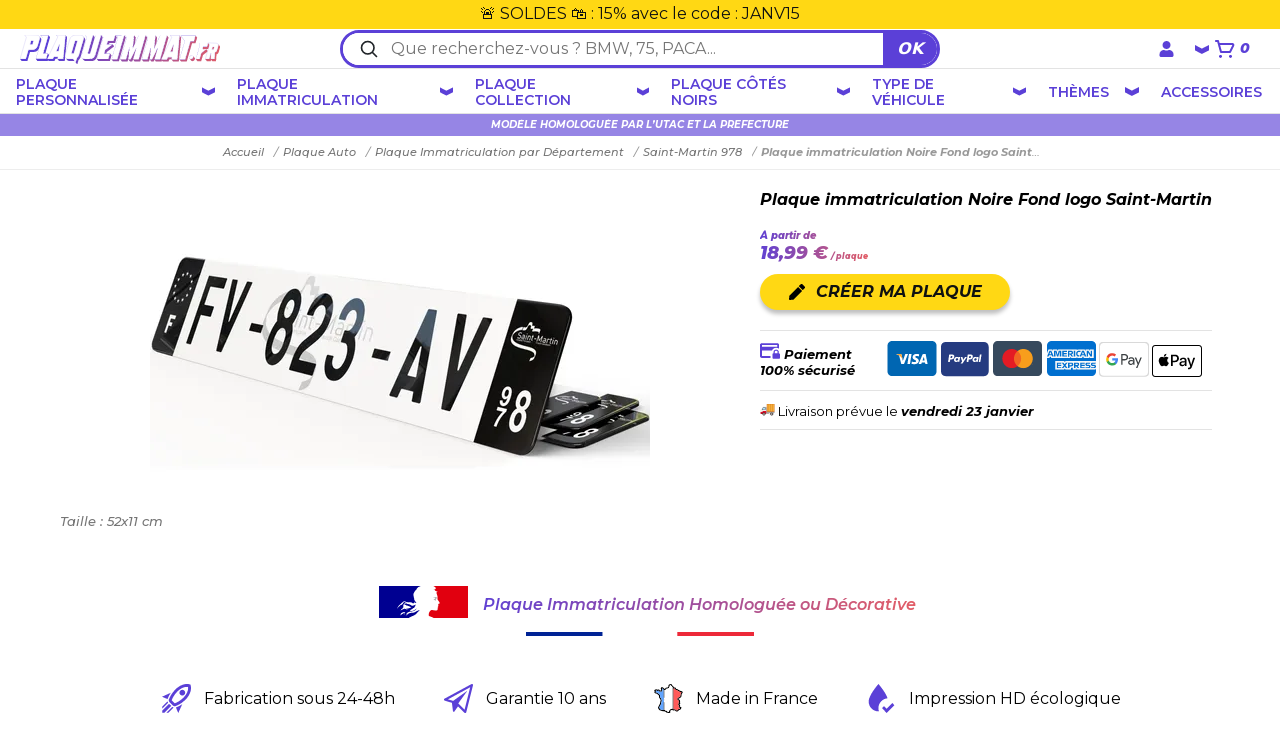

--- FILE ---
content_type: text/html; charset=utf-8
request_url: https://plaqueimmat.fr/saint-martin-978/plaque-immatriculation-noire-fond-logo-saint-martin
body_size: 19445
content:
<!doctype html>
<html lang="fr">

<head>
    <link rel="preload" as="style"
          href="/sites/plaque-immat/themes/assets/scss/global.css?v=1747987013"
          media="all"
          onload="this.rel='stylesheet';this.onload=null;">
    <noscript>
        <link rel="stylesheet"
              href="/sites/plaque-immat/themes/assets/scss/global.css?v=1747987013"
              media="all">
    </noscript>
    <meta charset="utf-8">
    <meta name="viewport" content="width=device-width, initial-scale=1, shrink-to-fit=no">
    <meta name="HandheldFriendly" content="true">
    <meta name="description"
        content="Découvre notre Plaque immatriculation Noire Fond logo Saint-Martin de haute qualité. Optez pour une plaque d’immatriculation entièrement personnalisable grâce à plaqueimmat.fr" >
    <meta name="keywords" content="plaque immatriculation noire fond logo saint-martin" >

    <title>Plaque immatriculation Noire Fond logo Saint-Martin 978 | Plaque Immat</title>
    <meta name="theme-color" content="#5B40D7">
    <link rel="canonical" href="https://plaqueimmat.fr/saint-martin-978/plaque-immatriculation-noire-fond-logo-saint-martin">
        <meta name="robots" content="all,noodp" >
    



    <link rel="preconnect" href="https://fonts.googleapis.com">
    <link rel="preconnect" href="https://fonts.gstatic.com" crossorigin>

    <link rel="preload" as="font" type="font/woff2" crossorigin
          href="https://fonts.gstatic.com/s/montserrat/v30/JTUQjIg1_i6t8kCHKm459WxRyS7m0dR9pA.woff2">
    <link rel="preload" as="font" type="font/woff2" crossorigin
          href="https://fonts.gstatic.com/s/montserrat/v30/JTUSjIg1_i6t8kCHKm459WlhyyTh89Y.woff2">

    <link rel="stylesheet"
          href="https://fonts.googleapis.com/css2?family=Montserrat:ital,wght@0,100..900;1,100..900&display=swap&subset=latin"
          media="print" onload="this.media='all'">
    <noscript>
        <link rel="stylesheet"
              href="https://fonts.googleapis.com/css2?family=Montserrat:ital,wght@0,100..900;1,100..900&display=swap&subset=latin">
    </noscript>


    
    <link rel="search" type="application/opensearchdescription+xml" title=" PlaqueImmat.fr"
        href="/opensearch.xml" >

    <script>
        var baseUri = "/";
    </script>


    <link rel="preconnect" href="https://js.sentry-cdn.com">
    <link rel="dns-prefetch" href="https://js.sentry-cdn.com">
    <link rel="preconnect" href="https://client.crisp.chat">
    <link rel="dns-prefetch" href="https://client.crisp.chat">
    <link rel="preconnect" href="https://www.clarity.ms">
    <link rel="dns-prefetch" href="https://www.clarity.ms">

    <link rel="apple-touch-startup-image" href="/sites/plaque-immat/public/apple-touch-icon.png">
    <link rel="apple-touch-icon" sizes="180x180" href="/sites/plaque-immat/public/apple-touch-icon.png">
    <link rel="icon" type="image/png" sizes="32x32" href="/sites/plaque-immat/public/favicon-32x32.png">
    <link rel="icon" type="image/png" sizes="16x16" href="/sites/plaque-immat/public/favicon-16x16.png">
    <link rel="manifest" href="/sites/plaque-immat/public/site.webmanifest">
    <link rel="mask-icon" href="/sites/plaque-immat/public/safari-pinned-tab.svg" color="#924ca9">
    <meta name="msapplication-TileColor" content="#da532c">
    <meta name="theme-color" content="#ffffff">

    <meta property="article:publisher" content="https://www.facebook.com/PlaqueimmatByPlaqueDigital" >
<meta property="og:site_name" content="Plaque immatriculation PlaqueImmat.fr" >
<meta property="og:locale" content="fr_FR" >
<meta property="og:url" content="https://plaqueimmat.fr/saint-martin-978/plaque-immatriculation-noire-fond-logo-saint-martin" >
<meta property="og:type" content="product" >
<meta property="og:title" content="Plaque immatriculation Noire Fond logo Saint-Martin 978" >
<meta property="og:description" content="Découvre notre Plaque immatriculation Noire Fond logo Saint-Martin de haute qualité. Optez pour une plaque d’immatriculation entièrement personnalisable grâce à plaqueimmat.fr" >
<meta property="og:image" content="https://plaqueimmat.fr/cdn-cgi/image/quality=80,format=auto,width=1000,height=1000,fit=pad/sites/plaque-immat/files/products/e2a77f59ac8340842efba1332eef3fb2.jpg" >
<meta property="og:image:type" content="image/png" >
<meta property="og:image:alt" content="Plaque immatriculation Noire Fond logo Saint-Martin 978" >
<meta property="product:price.amount" content="18.99" >
<meta property="product:price.currency" content="EUR" >
<meta property="product:availability" content="in stock" >
<meta name="twitter:site" content="https://plaqueimmat.fr/" >
<meta name="twitter:card" content="summary_large_image" >
<meta name="twitter:domain" content="plaqueimmat.fr" >
<meta name="twitter:url" content="https://plaqueimmat.fr/saint-martin-978/plaque-immatriculation-noire-fond-logo-saint-martin" >
<meta name="twitter:title" content="Plaque immatriculation Noire Fond logo Saint-Martin 978" >
<meta name="twitter:description" content="Découvre notre Plaque immatriculation Noire Fond logo Saint-Martin de haute qualité. Optez pour une plaque d’immatriculation entièrement personnalisable grâce à plaqueimmat.fr" >
<meta name="twitter:image" content="https://plaqueimmat.fr/cdn-cgi/image/quality=80,format=auto,width=1000,height=1000,fit=pad/sites/plaque-immat/files/products/e2a77f59ac8340842efba1332eef3fb2.jpg" >
<meta name="twitter:image:alt" content="Plaque immatriculation Noire Fond logo Saint-Martin 978" >
                    <script
                type="text/javascript"
                async
                src="https://app.termly.io/resource-blocker/45b09c92-81d6-407d-bea2-e9835078ad58?autoBlock=off"
        ></script>
        

        <script>(function(w,d,s,l,i){w[l]=w[l]||[];w[l].push({'gtm.start':
                    new Date().getTime(),event:'gtm.js'});var f=d.getElementsByTagName(s)[0],
                j=d.createElement(s),dl=l!='dataLayer'?'&l='+l:'';j.async=true;j.src=
                'https://avd.plaqueimmat.fr/qqo4n8jppqd4i1i.js?id='+i+dl;f.parentNode.insertBefore(j,f);
            })(window,document,'script','dataLayer','GTM-TP6BFBSF');</script>

    
    <link
            rel="preload"
            as="style"
            onload="this.onload=null;this.rel='stylesheet'"
            href="/onepagecheckout/assets/fancybox/fancybox.css">


    
    
        <!-- Load remaining CSS asynchronously -->
        <link rel="stylesheet" href="/sites/plaque-immat/themes/assets/style/lazyframe.min.css">
        <script src="/sites/plaque-immat/themes/assets/js/lazyframe.min.js" type="text/javascript"></script>

        
    
</head>



<body class="product category-plaque-auto blocbanner " >


<noscript><iframe src="https://avd.plaqueimmat.fr/ns.html?id=GTM-TP6BFBSF"
                  height="0" width="0" style="display:none;visibility:hidden"></iframe></noscript>




<header>
        <div class="custom-banner">
        <p>🚨 SOLDES 🛍️ : 15% avec le code : JANV15</p>    </div>
        <div class="container">
        <div class="first-line">
            <button id="menu-burger" aria-label="Toggle navigation" type="button" >
                <span class="burger"></span>
                <span class="content">Menu</span>
            </button>
            <a href="https://plaqueimmat.fr/" id="logo">
                <img src="/sites/plaque-immat/themes/assets/img/logo-pi-2.svg" width="152" height="22"  alt="Logo">
            </a>
            <form class="form-search" method="get" action="/search.php">
                <svg width="20" height="20" fill="none" viewBox="0 0 24 24"><path stroke="#212529" stroke-linecap="round" stroke-linejoin="round" stroke-width="2" d="M15.8 15.81 21 21m-3-10.5a7.5 7.5 0 1 1-15 0 7.5 7.5 0 0 1 15 0Z" /></svg>
                <input type="text" name="q" placeholder="Que recherchez-vous ? BMW, 75, PACA..." aria-label="Rechercher parmi le contenu du site">
                <button type="submit" class="d-none" aria-label="Rechercher">OK</button>
            </form>
            <div id="card" >


                <div class="dropdown dropdown-profil" >
                    <div class="cat-div">
                        <svg class="profil" width="15" height="16" viewBox="0 0 15 16" fill="none" xmlns="http://www.w3.org/2000/svg">
                            <path d="M7.51609 8C9.70359 8 11.5161 6.21875 11.5161 4C11.5161 1.8125 9.70359 0 7.51609 0C5.29734 0 3.51609 1.8125 3.51609 4C3.51609 6.21875 5.29734 8 7.51609 8ZM10.2973 9H9.76609C9.07859 9.34375 8.32859 9.5 7.51609 9.5C6.70359 9.5 5.92234 9.34375 5.23484 9H4.70359C2.39109 9 0.516091 10.9062 0.516091 13.2188V14.5C0.516091 15.3438 1.17234 16 2.01609 16H13.0161C13.8286 16 14.5161 15.3438 14.5161 14.5V13.2188C14.5161 10.9062 12.6098 9 10.2973 9Z" fill="white"/>
                        </svg>
                        <svg class="svg-arrow" width="14" height="9" viewBox="0 0 14 9" fill="none" xmlns="http://www.w3.org/2000/svg">
                            <path class="dropdown-arrow" fill-rule="evenodd" clip-rule="evenodd" d="M6.88153 3.63095L13.9905 -2.08645e-09L14 5.36905L6.88153 9L-1.17344e-06 5.36904L1.90735e-06 -3.0598e-06L6.88153 3.63095Z"/>
                        </svg>
                    </div>

                    <div class="dropdown-content">
                        <ul>


                            <li><a href="#" onclick="location.href='/user.php#user-top'; return false;">Mon compte</a></li>
                            <li><a href="#" onclick="location.href='/user/orders.php#user-top'; return false;">Mes commandes</a></li>
                            <li><a href="#" onclick="location.href='/user/account.php#user-top'; return false;">Mon profil</a></li>
                            <li><a href="#" onclick="location.href='/user/addresses.php#user-top'; return false;">Mes coordonnées</a></li>
                            <li><a href="#" onclick="location.href='/user/plates.php#user-top'; return false;">Mes plaques</a></li>
                                                            <li><a href="#" onclick="location.href='https://plaqueimmat.fr/auth.php?redirect=%2Fsaint-martin-978%2Fplaque-immatriculation-noire-fond-logo-saint-martin'; return false;"><i class="fa fa-lock" aria-hidden="true"></i> Connexion</a></li>
                                                    </ul>
                    </div>
                </div>

                <a href="#" onclick="location.href='/onepagecheckout2.php'; return false;" style="display: flex;cursor: pointer;">
                    <svg width="20" height="18" viewBox="0 0 20 18" fill="none" xmlns="http://www.w3.org/2000/svg">
                        <path d="M19.08 3.97889C18.9072 3.68113 18.6598 3.433 18.3618 3.25869C18.0639 3.08438 17.7256 2.98985 17.38 2.98431H4.58L4 0.73657C3.9414 0.519591 3.81066 0.328738 3.62908 0.195095C3.44749 0.0614512 3.22576 -0.007108 3 0.0005833H1C0.734783 0.0005833 0.480429 0.105369 0.292893 0.291888C0.105357 0.478407 0 0.731382 0 0.99516C0 1.25894 0.105357 1.51191 0.292893 1.69843C0.480429 1.88495 0.734783 1.98974 1 1.98974H2.24L5 12.1941C5.0586 12.4111 5.18934 12.6019 5.37092 12.7356C5.5525 12.8692 5.77423 12.9378 6 12.9301H15C15.1847 12.9295 15.3656 12.8781 15.5227 12.7816C15.6797 12.685 15.8069 12.5471 15.89 12.3831L19.17 5.85864C19.3122 5.56227 19.3783 5.23551 19.3626 4.90751C19.3469 4.57951 19.2498 4.26048 19.08 3.97889ZM14.38 10.9409H6.76L5.13 4.97347H17.38L14.38 10.9409Z" fill="#FFFFFF"/>
                        <path d="M5.5 17.9028C6.32843 17.9028 7 17.2349 7 16.4109C7 15.5869 6.32843 14.9189 5.5 14.9189C4.67157 14.9189 4 15.5869 4 16.4109C4 17.2349 4.67157 17.9028 5.5 17.9028Z" fill="#FFFFFF"/>
                        <path d="M15.5 17.9028C16.3284 17.9028 17 17.2349 17 16.4109C17 15.5869 16.3284 14.9189 15.5 14.9189C14.6716 14.9189 14 15.5869 14 16.4109C14 17.2349 14.6716 17.9028 15.5 17.9028Z" fill="#FFFFFF"/>
                    </svg>

                    <div class="number-item">0</div>
                </a>
            </div>

        </div>
        <nav>


            <div class="dropdown">
                <div class="cat-div">
                    <div class="block-logo-round">
                        <svg width="16" height="11" class="logo-nav" xmlns="http://www.w3.org/2000/svg" viewBox="0 0 16 11" fill="#000" >
                            <path d="M11.478 10.332a3.34 3.34 0 0 1-.795-.255c-.216-.105-.425-.259-.626-.461l-.444.161c-.078.026-.155.03-.23.013s-.135-.06-.181-.127l-.119-.178a.27.27 0 0 1-.068-.222.31.31 0 0 1 .126-.202l.36-.263c-.105-.264-.158-.525-.158-.785a2.2 2.2 0 0 1 .159-.798l-.361-.278c-.072-.054-.116-.119-.134-.195s.002-.146.059-.214l.136-.193c.046-.067.106-.109.181-.127a.42.42 0 0 1 .23.012l.444.162c.191-.192.402-.343.635-.454a3.64 3.64 0 0 1 .788-.262l.06-.389c.018-.08.057-.147.115-.2S11.788 5 11.881 5h.238c.092 0 .168.026.227.08a.37.37 0 0 1 .115.2l.061.389a2.88 2.88 0 0 1 .78.255 2.71 2.71 0 0 1 .643.461l.444-.162c.078-.026.155-.03.229-.012s.136.059.182.127l.136.193c.057.068.077.139.059.214s-.062.14-.134.195l-.361.278c.117.283.172.552.166.806a2.03 2.03 0 0 1-.183.777l.36.263c.05.035.092.092.126.172s.017.164-.052.251l-.118.178c-.046.067-.107.109-.182.127s-.151.013-.229-.012l-.444-.162c-.201.192-.41.343-.626.454s-.482.198-.796.263l-.061.389a.37.37 0 0 1-.115.2c-.059.053-.134.079-.227.079h-.238c-.093 0-.168-.026-.227-.08a.37.37 0 0 1-.114-.2zM12 9.663a1.88 1.88 0 0 0 1.303-.491c.363-.327.545-.718.545-1.172s-.182-.845-.546-1.172-.798-.491-1.303-.491-.939.163-1.303.491-.546.719-.546 1.172.182.845.546 1.172A1.88 1.88 0 0 0 12 9.663z"/>
                            <path d="M1.616 10a1.62 1.62 0 0 1-1.153-.433C.155 9.278.001 8.917 0 8.485v-6.97C0 1.083.154.723.463.434S1.156.001 1.616 0h12.769a1.62 1.62 0 0 1 1.153.434c.309.289.463.65.462 1.081v4.278c0 .133-.048.241-.143.322s-.214.123-.357.122a.51.51 0 0 1-.357-.133c-.095-.088-.143-.2-.143-.335V1.515c0-.169-.058-.307-.173-.415a.62.62 0 0 0-.442-.162H1.615a.62.62 0 0 0-.442.162c-.115.108-.173.247-.173.415v3.438h3.57c.251 0 .438.037.563.111s.228.187.311.339c.209.362.497.657.863.885s.787.374 1.262.439c.107.03.201.084.284.162s.124.175.124.291a.45.45 0 0 1-.176.361c-.117.097-.252.131-.405.101-.561-.029-1.094-.205-1.599-.528s-.911-.731-1.22-1.224H1v2.597c0 .168.058.306.173.414s.263.162.443.162h5.88c.142 0 .261.045.357.134a.44.44 0 0 1 .143.335.44.44 0 0 1-.143.335.5.5 0 0 1-.357.134zm0-.937H1h7.056z"/>
                        </svg>
                    </div>
                    <a href="/plaques-immatriculation-personnalisees" class="dropbtn">
                        Plaque personnalisée                    </a>
                    <svg class="svg-arrow" width="14" height="9" viewBox="0 0 14 9" fill="none" xmlns="http://www.w3.org/2000/svg">
                        <path class="dropdown-arrow" fill-rule="evenodd" clip-rule="evenodd" d="M6.88153 3.63095L13.9905 -2.08645e-09L14 5.36905L6.88153 9L-1.17344e-06 5.36904L1.90735e-06 -3.0598e-06L6.88153 3.63095Z"/>
                    </svg>
                </div>

                <div class="dropdown-content">
                    <ul><li><a href="https://plaqueimmat.fr/pesonnalisee-pour-voiture-camion" class="subcat"  rel="">Pesonnalisée pour Voiture, Camion</a></li><li><a href="https://plaqueimmat.fr/personnalisee-pour-2-roues" class="subcat"  rel="">Personnalisée pour 2 roues</a></li><li><a href="https://plaqueimmat.fr/personnalisee-usa" class="subcat"  rel="">Personnalisée USA</a></li><li><a href="https://plaqueimmat.fr/personnalisee-scooter" class="subcat"  rel="">Personnalisée Scooter</a></li></ul>                </div>
            </div>

            <div class="dropdown">
                <div class="cat-div">
                    <div class="block-logo-round">
                        <svg class="logo-nav" width="19" height="9" xmlns="http://www.w3.org/2000/svg" viewBox="0 0 19.001 8.709" fill="#000">
                            <path d="M1.582 6.333v.292a.5.5 0 0 0 .5.5h14.833a.5.5 0 0 0 .5-.5V2.083a.5.5 0 0 0-.5-.5h-.291v4.25a.5.5 0 0 1-.5.5zm1.586 1.584v.292a.5.5 0 0 0 .5.5h14.833a.5.5 0 0 0 .5-.5V3.667a.5.5 0 0 0-.5-.5h-.291v4.25a.5.5 0 0 1-.5.5z" fill-rule="evenodd"/><path d="M.5 0h14.833a.5.5 0 0 1 .5.5v4.542a.5.5 0 0 1-.5.5H.5a.5.5 0 0 1-.5-.5V.5A.5.5 0 0 1 .5 0z"/>
                        </svg>
                    </div>
                    <a href="/plaque-auto" class="dropbtn">
                        Plaque immatriculation                    </a>
                    <svg class="svg-arrow" width="14" height="9" viewBox="0 0 14 9" fill="none" xmlns="http://www.w3.org/2000/svg">
                        <path class="dropdown-arrow" fill-rule="evenodd" clip-rule="evenodd" d="M6.88153 3.63095L13.9905 -2.08645e-09L14 5.36905L6.88153 9L-1.17344e-06 5.36904L1.90735e-06 -3.0598e-06L6.88153 3.63095Z"/>
                    </svg>
                </div>

                <div class="dropdown-content">
                <ul><li><a href="https://plaqueimmat.fr/plaque-homologuee" class="subcat"  rel="">Plaque Homologuée</a></li><li><a href="https://plaqueimmat.fr/plaque-immatriculation-par-region" class="subcat"  rel="">Plaque Immatriculation par région</a></li><li class="selected"><a href="https://plaqueimmat.fr/plaque-immatriculation-par-departement" class="subcat"  rel="">Plaque Immatriculation par Département</a><ul><li><a href="https://plaqueimmat.fr/ain-1" class="subcat"  rel="">Ain 1</a></li><li><a href="https://plaqueimmat.fr/aisne-2" class="subcat"  rel="">Aisne 2</a></li><li><a href="https://plaqueimmat.fr/allier-3" class="subcat"  rel="">Allier 3</a></li><li><a href="https://plaqueimmat.fr/alpes-de-haute-provence-4" class="subcat"  rel="">Alpes-de-Haute-Provence 4</a></li><li><a href="https://plaqueimmat.fr/hautes-alpes-5" class="subcat"  rel="">Hautes-Alpes 5</a></li><li><a href="https://plaqueimmat.fr/alpes-maritimes-6" class="subcat"  rel="">Alpes-Maritimes 6</a></li><li><a href="https://plaqueimmat.fr/ardeche-7" class="subcat"  rel="">Ardèche 7</a></li><li><a href="https://plaqueimmat.fr/ardennes-8" class="subcat"  rel="">Ardennes 8</a></li><li><a href="https://plaqueimmat.fr/ariege-9" class="subcat"  rel="">Ariège 9</a></li><li><a href="https://plaqueimmat.fr/aube-10" class="subcat"  rel="">Aube 10</a></li><li><a href="https://plaqueimmat.fr/aude-11" class="subcat"  rel="">Aude 11</a></li><li><a href="https://plaqueimmat.fr/aveyron-12" class="subcat"  rel="">Aveyron 12</a></li><li><a href="https://plaqueimmat.fr/bouches-du-rhone-13" class="subcat"  rel="">Bouches-du-Rhône 13</a></li><li><a href="https://plaqueimmat.fr/calvados-14" class="subcat"  rel="">Calvados 14</a></li><li><a href="https://plaqueimmat.fr/cantal-15" class="subcat"  rel="">Cantal 15</a></li><li><a href="https://plaqueimmat.fr/charente-16" class="subcat"  rel="">Charente 16</a></li><li><a href="https://plaqueimmat.fr/charente-maritime-17" class="subcat"  rel="">Charente-Maritime 17</a></li><li><a href="https://plaqueimmat.fr/cher-18" class="subcat"  rel="">Cher 18</a></li><li><a href="https://plaqueimmat.fr/correze-19" class="subcat"  rel="">Corrèze 19</a></li><li><a href="https://plaqueimmat.fr/corse-du-sud-2a" class="subcat"  rel="">Corse-du-Sud 2A</a></li><li><a href="https://plaqueimmat.fr/haute-corse-2b" class="subcat"  rel="">Haute-Corse 2B</a></li><li><a href="https://plaqueimmat.fr/cote-d-or-21" class="subcat"  rel="">Côte-d'Or 21</a></li><li><a href="https://plaqueimmat.fr/cotes-d-armor-22" class="subcat"  rel="">Côtes d'Armor 22</a></li><li><a href="https://plaqueimmat.fr/creuse-23" class="subcat"  rel="">Creuse 23</a></li><li><a href="https://plaqueimmat.fr/dordogne-24" class="subcat"  rel="">Dordogne 24</a></li><li><a href="https://plaqueimmat.fr/doubs-25" class="subcat"  rel="">Doubs 25</a></li><li><a href="https://plaqueimmat.fr/drome-26" class="subcat"  rel="">Drôme 26</a></li><li><a href="https://plaqueimmat.fr/eure-27" class="subcat"  rel="">Eure 27</a></li><li><a href="https://plaqueimmat.fr/eure-et-loir-28" class="subcat"  rel="">Eure-et-Loir 28</a></li><li><a href="https://plaqueimmat.fr/finistere-29" class="subcat"  rel="">Finistère 29</a></li><li><a href="https://plaqueimmat.fr/gard-30" class="subcat"  rel="">Gard 30</a></li><li><a href="https://plaqueimmat.fr/haute-garonne-31" class="subcat"  rel="">Haute-Garonne 31</a></li><li><a href="https://plaqueimmat.fr/gers-32" class="subcat"  rel="">Gers 32</a></li><li><a href="https://plaqueimmat.fr/gironde-33" class="subcat"  rel="">Gironde 33</a></li><li><a href="https://plaqueimmat.fr/herault-34" class="subcat"  rel="">Hérault 34</a></li><li><a href="https://plaqueimmat.fr/ille-et-vilaine-35" class="subcat"  rel="">Ille-et-Vilaine 35</a></li><li><a href="https://plaqueimmat.fr/indre-36" class="subcat"  rel="">Indre 36</a></li><li><a href="https://plaqueimmat.fr/indre-et-loire-37" class="subcat"  rel="">Indre-et-Loire 37</a></li><li><a href="https://plaqueimmat.fr/isere-38" class="subcat"  rel="">Isère 38</a></li><li><a href="https://plaqueimmat.fr/jura-39" class="subcat"  rel="">Jura 39</a></li><li><a href="https://plaqueimmat.fr/landes-40" class="subcat"  rel="">Landes 40</a></li><li><a href="https://plaqueimmat.fr/loir-et-cher-41" class="subcat"  rel="">Loir-et-Cher 41</a></li><li><a href="https://plaqueimmat.fr/loire-42" class="subcat"  rel="">Loire 42</a></li><li><a href="https://plaqueimmat.fr/haute-loire-43" class="subcat"  rel="">Haute-Loire 43</a></li><li><a href="https://plaqueimmat.fr/loire-atlantique-44" class="subcat"  rel="">Loire-Atlantique 44</a></li><li><a href="https://plaqueimmat.fr/loiret-45" class="subcat"  rel="">Loiret 45</a></li><li><a href="https://plaqueimmat.fr/lot-46" class="subcat"  rel="">Lot 46</a></li><li><a href="https://plaqueimmat.fr/lot-et-garonne-47" class="subcat"  rel="">Lot-et-Garonne 47</a></li><li><a href="https://plaqueimmat.fr/lozere-48" class="subcat"  rel="">Lozère 48</a></li><li><a href="https://plaqueimmat.fr/maine-et-loire-49" class="subcat"  rel="">Maine-et-Loire 49</a></li><li><a href="https://plaqueimmat.fr/manche-50" class="subcat"  rel="">Manche 50</a></li><li><a href="https://plaqueimmat.fr/marne-51" class="subcat"  rel="">Marne 51</a></li><li><a href="https://plaqueimmat.fr/haute-marne-52" class="subcat"  rel="">Haute-Marne 52</a></li><li><a href="https://plaqueimmat.fr/mayenne-53" class="subcat"  rel="">Mayenne 53</a></li><li><a href="https://plaqueimmat.fr/meurthe-et-moselle-54" class="subcat"  rel="">Meurthe-et-Moselle 54</a></li><li><a href="https://plaqueimmat.fr/meuse-55" class="subcat"  rel="">Meuse 55</a></li><li><a href="https://plaqueimmat.fr/morbihan-56" class="subcat"  rel="">Morbihan 56</a></li><li><a href="https://plaqueimmat.fr/moselle-57" class="subcat"  rel="">Moselle 57</a></li><li><a href="https://plaqueimmat.fr/nievre-58" class="subcat"  rel="">Nièvre 58</a></li><li><a href="https://plaqueimmat.fr/nord-59" class="subcat"  rel="">Nord 59</a></li><li><a href="https://plaqueimmat.fr/oise-60" class="subcat"  rel="">Oise 60</a></li><li><a href="https://plaqueimmat.fr/orne-61" class="subcat"  rel="">Orne 61</a></li><li><a href="https://plaqueimmat.fr/pas-de-calais-62" class="subcat"  rel="">Pas-de-Calais 62</a></li><li><a href="https://plaqueimmat.fr/puy-de-dome-63" class="subcat"  rel="">Puy-de-Dôme 63</a></li><li><a href="https://plaqueimmat.fr/pyrenees-atlantiques-64" class="subcat"  rel="">Pyrénées-Atlantiques 64</a></li><li><a href="https://plaqueimmat.fr/pays-basque-64" class="subcat"  rel="">Pays Basque 64</a></li><li><a href="https://plaqueimmat.fr/hautes-pyrenees-65" class="subcat"  rel="">Hautes-Pyrénées 65</a></li><li><a href="https://plaqueimmat.fr/pyrenees-orientales-66" class="subcat"  rel="">Pyrénées-Orientales 66</a></li><li><a href="https://plaqueimmat.fr/bas-rhin-67" class="subcat"  rel="">Bas-Rhin 67</a></li><li><a href="https://plaqueimmat.fr/haut-rhin-68" class="subcat"  rel="">Haut-Rhin 68</a></li><li><a href="https://plaqueimmat.fr/rhone-69" class="subcat"  rel="">Rhône 69</a></li><li><a href="https://plaqueimmat.fr/haute-saone-70" class="subcat"  rel="">Haute-Saône 70</a></li><li><a href="https://plaqueimmat.fr/saone-et-loire-71" class="subcat"  rel="">Saône-et-Loire 71</a></li><li><a href="https://plaqueimmat.fr/sarthe-72" class="subcat"  rel="">Sarthe 72</a></li><li><a href="https://plaqueimmat.fr/savoie-73" class="subcat"  rel="">Savoie 73</a></li><li><a href="https://plaqueimmat.fr/haute-savoie-74" class="subcat"  rel="">Haute-Savoie 74</a></li><li><a href="https://plaqueimmat.fr/paris-75" class="subcat"  rel="">Paris 75</a></li><li><a href="https://plaqueimmat.fr/seine-maritime-76" class="subcat"  rel="">Seine-Maritime 76</a></li><li><a href="https://plaqueimmat.fr/seine-et-marne-77" class="subcat"  rel="">Seine-et-Marne 77</a></li><li><a href="https://plaqueimmat.fr/yvelines-78" class="subcat"  rel="">Yvelines 78</a></li><li><a href="https://plaqueimmat.fr/deux-sevres-79" class="subcat"  rel="">Deux-Sèvres 79</a></li><li><a href="https://plaqueimmat.fr/somme-80" class="subcat"  rel="">Somme 80</a></li><li><a href="https://plaqueimmat.fr/tarn-81" class="subcat"  rel="">Tarn 81</a></li><li><a href="https://plaqueimmat.fr/tarn-et-garonne-82" class="subcat"  rel="">Tarn-et-Garonne 82</a></li><li><a href="https://plaqueimmat.fr/var-83" class="subcat"  rel="">Var 83</a></li><li><a href="https://plaqueimmat.fr/vaucluse-84" class="subcat"  rel="">Vaucluse 84</a></li><li><a href="https://plaqueimmat.fr/vendee-85" class="subcat"  rel="">Vendée 85</a></li><li><a href="https://plaqueimmat.fr/vienne-86" class="subcat"  rel="">Vienne 86</a></li><li><a href="https://plaqueimmat.fr/haute-vienne-87" class="subcat"  rel="">Haute-Vienne 87</a></li><li><a href="https://plaqueimmat.fr/vosges-88" class="subcat"  rel="">Vosges 88</a></li><li><a href="https://plaqueimmat.fr/yonne-89" class="subcat"  rel="">Yonne 89</a></li><li><a href="https://plaqueimmat.fr/territoire-de-belfort-90" class="subcat"  rel="">Territoire de Belfort 90</a></li><li><a href="https://plaqueimmat.fr/essonne-91" class="subcat"  rel="">Essonne 91</a></li><li><a href="https://plaqueimmat.fr/hauts-de-seine-92" class="subcat"  rel="">Hauts-de-Seine 92</a></li><li><a href="https://plaqueimmat.fr/seine-st-denis-93" class="subcat"  rel="">Seine-St-Denis 93</a></li><li><a href="https://plaqueimmat.fr/val-de-marne-94" class="subcat"  rel="">Val-de-Marne 94</a></li><li><a href="https://plaqueimmat.fr/val-d-oise-95" class="subcat"  rel="">Val-D'Oise 95</a></li><li><a href="https://plaqueimmat.fr/guadeloupe-971" class="subcat"  rel="">Guadeloupe 971</a></li><li><a href="https://plaqueimmat.fr/martinique-972" class="subcat"  rel="">Martinique 972</a></li><li><a href="https://plaqueimmat.fr/guyane-973" class="subcat"  rel="">Guyane 973</a></li><li><a href="https://plaqueimmat.fr/la-reunion-974" class="subcat"  rel="">La Réunion 974</a></li><li><a href="https://plaqueimmat.fr/saint-pierre-et-miquelon-975" class="subcat"  rel="">Saint Pierre et Miquelon 975</a></li><li><a href="https://plaqueimmat.fr/mayotte-976" class="subcat"  rel="">Mayotte 976</a></li><li><a href="https://plaqueimmat.fr/saint-barthelemy-977" class="subcat"  rel="">Saint-Barthélémy 977</a></li><li class="selected current"><a href="https://plaqueimmat.fr/saint-martin-978" class="subcat"  rel="">Saint-Martin 978</a></li><li><a href="https://plaqueimmat.fr/terres-australes-et-antarctiques-francaises-984" class="subcat"  rel="">Terres Australes et Antarctiques Françaises 984</a></li><li><a href="https://plaqueimmat.fr/wallis-et-futuna-986" class="subcat"  rel="">Wallis et Futuna 986</a></li><li><a href="https://plaqueimmat.fr/polynesie-francaise-987" class="subcat"  rel="">Polynésie Française 987</a></li><li><a href="https://plaqueimmat.fr/nouvelle-caledonie-988" class="subcat"  rel="">Nouvelle Calédonie 988</a></li><li><a href="https://plaqueimmat.fr/ile-de-clipperton-989" class="subcat"  rel="">Ile de Clipperton 989</a></li></ul></li><li><a href="https://plaqueimmat.fr/plaque-immatriculation-par-marque-de-voiture" class="subcat"  rel="">Plaque Immatriculation par marque de voiture</a></li><li><a href="https://plaqueimmat.fr/plaque-noire" class="subcat"  rel="">Plaque Immatriculation Noire</a></li><li><a href="https://plaqueimmat.fr/plaque-pour-pros" class="subcat"  rel="">Plaque pour PROS</a></li><li><a href="https://plaqueimmat.fr/plaque-immatriculation-autres-pays" class="subcat"  rel="">Plaque immatriculation Autres Pays</a></li><li><a href="https://plaqueimmat.fr/plaque-immatriculation-collection" class="subcat"  rel="">Plaque Immatriculation Collection</a></li><li><a href="https://plaqueimmat.fr/plaque-immatriculation-custom" class="subcat"  rel="">Plaque immatriculation Custom</a></li><li><a href="https://plaqueimmat.fr/plaque-immatriculation-rouge" class="subcat"  rel="">Plaque immatriculation Rouge</a></li><li><a href="https://plaqueimmat.fr/plaque-immatriculation-diplomatique" class="subcat"  rel="">Plaque immatriculation diplomatique</a></li><li><a href="https://plaqueimmat.fr/plaque-immatriculation-ww" class="subcat"  rel="">Plaque immatriculation WW et W Garage</a></li><li><a href="https://plaqueimmat.fr/plaque-immatriculation-fond-filigrane" class="subcat"  rel="">Plaque immatriculation fond filigrane</a></li><li><a href="https://plaqueimmat.fr/cache-plaque" class="subcat"  rel="">Cache Plaque</a></li><li><a href="https://plaqueimmat.fr/plaque-immatriculation-fni-ancien-format" class="subcat"  rel="">Plaque immatriculation FNI (ancien format)</a></li><li><a href="https://plaqueimmat.fr/accessoires" class="subcat"  rel="">Accessoires</a></li></ul>                </div>
            </div>



            <div class="dropdown">
                <div class="cat-div">
                    <div class="block-logo-round">

                        <svg class="logo-nav" width="20" height="15" xmlns="http://www.w3.org/2000/svg" viewBox="0 0 19.733 15.428" fill="#1a1a1a">
                            <path d="M5.361 8.943l-.025 1.723 1.617.637.027-1.711zm7.073-4.742l-.025 1.723 1.617.637.027-1.713zM17.043 0a.5.5 0 0 0-.291.086L.223 11.262A.53.53 0 0 0 .098 12l2.15 3.184a.53.53 0 0 0 .732.16L19.51 4.168a.53.53 0 0 0 .125-.74L17.482.244c-.104-.155-.271-.24-.439-.244zm-2.451 2.695l-.023 1.781 1.777.699-.516.346L14.533 5l-.002 1.391-.508.342-.352.236-1.299-.523v1.393l-.508.344.027-1.887-1.67-.668.504-.34 1.217.484.006-1.303.484-.326v.002l.451-.303 1.217.482.006-1.303zM7.52 7.438l-.023 1.781 1.777.699-.516.346-1.297-.521-.002 1.391-.508.344v-.002l-.352.236-1.297-.521-.002 1.391-.508.344.027-1.887-1.67-.668.504-.338 1.217.482.006-1.303.432-.289.504-.34 1.217.482.006-1.301zm2.723.107l.252.375-.943.633-.252-.375z"/>
                        </svg>
                    </div>
                    <a href="/plaque-immatriculation-collection" class="dropbtn">
                        Plaque Collection                    </a>
                    <svg class="svg-arrow" width="14" height="9" viewBox="0 0 14 9" fill="none" xmlns="http://www.w3.org/2000/svg">
                        <path class="dropdown-arrow" fill-rule="evenodd" clip-rule="evenodd" d="M6.88153 3.63095L13.9905 -2.08645e-09L14 5.36905L6.88153 9L-1.17344e-06 5.36904L1.90735e-06 -3.0598e-06L6.88153 3.63095Z"/>
                    </svg>
                </div>

                <div class="dropdown-content">
                    <ul><li><a href="https://plaqueimmat.fr/plaque-collection-plexi-voiture" class="subcat"  rel="">Plaque collection plexi voiture</a></li><li><a href="https://plaqueimmat.fr/plaque-collection-plexi-2-roues" class="subcat"  rel="">Plaque Collection plexi 2 roues</a></li><li><a href="https://plaqueimmat.fr/plaque-collection-plexi-usa" class="subcat"  rel="">Plaque Collection Plexi USA</a></li></ul>                </div>
            </div>



            <div class="dropdown">
                <div class="cat-div">
                    <div class="block-logo-round">
                        <svg class="logo-nav" width="19" height="15" xmlns="http://www.w3.org/2000/svg" viewBox="0 0 19 14.918" fill="none" >
                            <rect x="359.874" y="290.333" width="20.304" height="4.542" rx=".5" transform="matrix(.82463 -.565672 .565672 .82463 -461.114 -24.555)" fill="#fff"/><path d="M14.895 1.174l1.403-.962a.35.35 0 0 1 .487.091l2.003 2.921a.35.35 0 0 1-.091.487l-1.402.962zM.175 11.453c-.046-.068-.029-.162.039-.209l1.744-1.196 2.399 3.498-1.743 1.196a.15.15 0 0 1-.209-.039z" fill="#000" stroke="#fff" stroke-width=".3"/>
                        </svg>
                    </div>
                    <a href="/plaque-noire" class="dropbtn">
                        Plaque Côtés Noirs                    </a>
                    <svg class="svg-arrow" width="14" height="9" viewBox="0 0 14 9" fill="none" xmlns="http://www.w3.org/2000/svg">
                        <path class="dropdown-arrow" fill-rule="evenodd" clip-rule="evenodd" d="M6.88153 3.63095L13.9905 -2.08645e-09L14 5.36905L6.88153 9L-1.17344e-06 5.36904L1.90735e-06 -3.0598e-06L6.88153 3.63095Z"/>
                    </svg>
                </div>

                <div class="dropdown-content">
                    <ul><li><a href="https://plaqueimmat.fr/plaque-cotes-noirs-voiture" class="subcat"  rel="">Plaque Côtés noirs voiture</a></li><li><a href="https://plaqueimmat.fr/plaque-cotes-noirs-2-roues" class="subcat"  rel="">Plaque Côtés noirs 2 roues</a></li><li><a href="https://plaqueimmat.fr/plaque-cotes-noirs-usa" class="subcat"  rel="">Plaque Côtés noirs USA</a></li><li><a href="https://plaqueimmat.fr/plaque-cotes-noirs-scooter" class="subcat"  rel="">Plaque Côtés noirs Scooter</a></li></ul>                </div>
            </div>



            <div class="dropdown">
                <div class="cat-div">
                    <div class="block-logo-round">
                        <svg class="logo-nav" width="18" height="12"  viewBox="0 0 18 12" fill="none" xmlns="http://www.w3.org/2000/svg">
                            <path d="M16.5938 3.5H14.75L14.2188 2.21875C13.6875 0.875 12.4062 0 10.9688 0H7C5.5625 0 4.28125 0.875 3.75 2.21875L3.21875 3.5H1.375C1.125 3.5 0.9375 3.75 1 3.96875L1.1875 4.71875C1.21875 4.90625 1.375 5 1.5625 5H2.1875C1.75 5.375 1.5 5.90625 1.5 6.5V8C1.5 8.53125 1.6875 8.96875 2 9.3125V11C2 11.5625 2.4375 12 3 12H4C4.53125 12 5 11.5625 5 11V10H13V11C13 11.5625 13.4375 12 14 12H15C15.5312 12 16 11.5625 16 11V9.3125C16.2812 8.96875 16.5 8.53125 16.5 8V6.5C16.5 5.90625 16.2188 5.375 15.7812 5H16.4375C16.5938 5 16.75 4.90625 16.7812 4.71875L16.9688 3.96875C17.0312 3.75 16.8438 3.5 16.5938 3.5ZM5.59375 2.96875C5.84375 2.375 6.375 2 7 2H10.9688C11.5938 2 12.125 2.375 12.375 2.96875L13 4.5H5L5.59375 2.96875ZM4 8C3.375 8 3 7.625 3 7C3 6.40625 3.375 6 4 6C4.59375 6 5.5 6.90625 5.5 7.5C5.5 8.09375 4.59375 8 4 8ZM14 8C13.375 8 12.5 8.09375 12.5 7.5C12.5 6.90625 13.375 6 14 6C14.5938 6 15 6.40625 15 7C15 7.625 14.5938 8 14 8Z" fill="white"/>
                        </svg>
                    </div>
                    <a href="/plaque-par-type-de-vehicule" class="dropbtn">
                        Type de Véhicule                    </a>
                    <svg class="svg-arrow" width="14" height="9" viewBox="0 0 14 9" fill="none" xmlns="http://www.w3.org/2000/svg">
                        <path class="dropdown-arrow" fill-rule="evenodd" clip-rule="evenodd" d="M6.88153 3.63095L13.9905 -2.08645e-09L14 5.36905L6.88153 9L-1.17344e-06 5.36904L1.90735e-06 -3.0598e-06L6.88153 3.63095Z"/>
                    </svg>
                </div>

                <div class="dropdown-content">
                    <ul><li><a href="https://plaqueimmat.fr/plaque-immatriculation-pour-voiture" class="subcat"  rel="">Plaque immatriculation pour Voiture</a></li><li><a href="https://plaqueimmat.fr/plaque-immatriculation-moto" class="subcat"  rel="">Plaque immatriculation Moto 🏍️</a></li><li><a href="https://plaqueimmat.fr/plaque-immatriculation-pour-4x4" class="subcat"  rel="">Plaque immatriculation pour 4x4</a></li><li><a href="https://plaqueimmat.fr/plaque-immatriculation-pour-camion" class="subcat"  rel="">Plaque immatriculation pour Camion</a></li><li><a href="https://plaqueimmat.fr/plaque-immatriculation-us" class="subcat"  rel="">Plaque immatriculation USA 🇺🇸</a></li><li><a href="https://plaqueimmat.fr/plaque-immatriculation-camping-car" class="subcat"  rel="">Plaque immatriculation Camping Car</a></li><li><a href="https://plaqueimmat.fr/plaque-immatriculation-caravane" class="subcat"  rel="">Plaque immatriculation Caravane</a></li><li><a href="https://plaqueimmat.fr/plaque-immatriculation-suv" class="subcat"  rel="">Plaque immatriculation SUV</a></li><li><a href="https://plaqueimmat.fr/plaque-immatriculation-pick-up" class="subcat"  rel="">Plaque immatriculation Pick up</a></li><li><a href="https://plaqueimmat.fr/plaque-immatriculation-quad" class="subcat"  rel="">Plaque immatriculation Quad</a></li><li><a href="https://plaqueimmat.fr/plaque-immatriculation-scooter" class="subcat"  rel="">Plaque immatriculation Scooter</a></li><li><a href="https://plaqueimmat.fr/plaque-immatriculation-27-5-x-7-5" class="subcat"  rel="">Plaque immatriculation 27,5 x 7,5</a></li><li><a href="https://plaqueimmat.fr/plaque-immatriculation-45-5-x-10" class="subcat"  rel="">Plaque immatriculation 45,5 x 10</a></li><li><a href="https://plaqueimmat.fr/accessoires" class="subcat"  rel="">Accessoires</a></li></ul>                </div>
            </div>

            <div class="dropdown" >
                <div class="cat-div">
                    <div class="block-logo-round">
                        <svg class="logo-nav" width="14" height="15"  xmlns="http://www.w3.org/2000/svg" viewBox="0 0 14 15" fill="none">
                            <path d="M3.797.382c-1.236.829-2.071 2.292-2.071 3.964s.835 3.136 2.092 3.964C1.698 8.311 0 6.538 0 4.346c0-1.051.4-2.06 1.112-2.803S2.79.382 3.797.382zm7.987 1.081l.987 1.031L2.023 13.717l-.987-1.031zM7.518 3.215l-1.022-.67-.994.721.29-1.225-.96-.764 1.208-.087L6.441 0l.462 1.175 1.195.022-.932.815zM5.24 5.817l-.801-.526-.773.562.234-.952-.752-.598.939-.065.31-.93.353.915.938.022-.724.627zm6.496 2.854c0 1.051-.4 2.06-1.112 2.803s-1.678 1.161-2.685 1.161c-.842 0-1.622-.288-2.251-.771l5.309-5.543a4.07 4.07 0 0 1 .739 2.35zm-3.038 4.743l1.912-.829L10.445 15zm2.989-1.946l.794-1.997L14 11.302zm.794-3.575l-.787-2.004L14 6.062zm-7.214 4.693l1.912.829-1.746 1.579z"
                                    fill="#000" />
                        </svg>
                    </div>
                    <a href="/plaque-par-categorie-et-loisir" class="dropbtn">
                        Thèmes                    </a>
                    <svg class="svg-arrow" width="14" height="9" viewBox="0 0 14 9" fill="none" xmlns="http://www.w3.org/2000/svg">
                        <path class="dropdown-arrow" fill-rule="evenodd" clip-rule="evenodd" d="M6.88153 3.63095L13.9905 -2.08645e-09L14 5.36905L6.88153 9L-1.17344e-06 5.36904L1.90735e-06 -3.0598e-06L6.88153 3.63095Z"/>
                    </svg>
                </div>

                <div class="dropdown-content">
                    <ul><li><a href="https://plaqueimmat.fr/plaque-immatriculation-club-de-rugby" class="subcat"  rel="">Plaque immatriculation Club de Rugby 🏉</a></li><li><a href="https://plaqueimmat.fr/plaque-immatriculation-club-de-foot" class="subcat"  rel="">Plaque immatriculation Club de Foot ⚽️</a></li><li><a href="https://plaqueimmat.fr/plaque-immatriculation-avec-reseaux-sociaux" class="subcat"  rel="">Plaque Immatriculation avec Réseaux Sociaux</a></li><li><a href="https://plaqueimmat.fr/plaque-a-message" class="subcat"  rel="">Plaque à Message</a></li><li><a href="https://plaqueimmat.fr/plaque-prenom-et-nom-personnalisee" class="subcat"  rel="">Plaque prénom et nom personnalisée</a></li><li><a href="https://plaqueimmat.fr/plaque-decorative-panneau" class="subcat"  rel="">Plaque Décorative Panneau</a></li><li><a href="https://plaqueimmat.fr/plaque-decorative" class="subcat"  rel="">Plaque décorative</a></li><li><a href="https://plaqueimmat.fr/plaque-pour-evenement" class="subcat"  rel="">Plaque pour Évènement</a></li><li><a href="https://plaqueimmat.fr/plaque-japonaise" class="subcat"  rel="">Plaque Japonaise</a></li><li><a href="https://plaqueimmat.fr/plaque-immatriculation-usa-par-etat" class="subcat"  rel="">Plaque USA Par État 🇺🇸</a></li><li><a href="https://plaqueimmat.fr/plaque-super-heros" class="subcat"  rel="">Plaque Super héros 🦸‍♂️</a></li><li><a href="https://plaqueimmat.fr/plaque-mangas" class="subcat"  rel="">Plaque Mangas</a></li><li><a href="https://plaqueimmat.fr/accessoires" class="subcat"  rel="">Accessoires</a></li></ul>                </div>
            </div>


            <div class="dropdown">
                <div class="cat-div">
                    <div class="block-logo-round">
                        <svg class="logo-nav" width="17" height="14"  xmlns="http://www.w3.org/2000/svg" viewBox="0 0 17.499 13.58" fill="#000" >
                            <path d="M16.728 3.42l-4.632 3.466a.5.5 0 0 1-.7-.101l-1.885-2.52a.5.5 0 0 1 .101-.7L14.244.1a.5.5 0 0 1 .7.101l1.885 2.52a.5.5 0 0 1-.101.7z" />
                            <path d="M10.338 4.432L.378 11.885c-.414.31-.501.904-.191 1.318a.95.95 0 0 0 1.32.189l9.961-7.451zm-.102.699l.529.709-9.561 7.152a.44.44 0 0 1-.619-.088.44.44 0 0 1 .09-.619z" />
                            <path d="M13.456 8.279a.5.5 0 0 1-.86.103L8.552 2.977a.5.5 0 0 1 .296-.788l3.323-.709a.5.5 0 0 1 .505.189l2.12 2.834a.5.5 0 0 1 .059.496zM17.5 1.14c0 .573-.464 1.037-1.037 1.037s-1.037-.464-1.037-1.037S15.89.103 16.463.103 17.5.567 17.5 1.14z" />
                        </svg>
                    </div>
                    <a href="/accessoires" class="dropbtn">
                        Accessoires                    </a>
                    <svg class="svg-arrow" width="14" height="9" viewBox="0 0 14 9" fill="none" xmlns="http://www.w3.org/2000/svg">
                        <path class="dropdown-arrow" fill-rule="evenodd" clip-rule="evenodd" d="M6.88153 3.63095L13.9905 -2.08645e-09L14 5.36905L6.88153 9L-1.17344e-06 5.36904L1.90735e-06 -3.0598e-06L6.88153 3.63095Z"/>
                    </svg>
                </div>
            </div>




            <div class="dropdown show-for-small-only">
                <div class="cat-div">
                    <div class="block-logo-round">
                        <svg class="logo-nav" width="15" height="16"  viewBox="0 0 15 16" fill="none" xmlns="http://www.w3.org/2000/svg">
                            <path d="M7.51609 8C9.70359 8 11.5161 6.21875 11.5161 4C11.5161 1.8125 9.70359 0 7.51609 0C5.29734 0 3.51609 1.8125 3.51609 4C3.51609 6.21875 5.29734 8 7.51609 8ZM10.2973 9H9.76609C9.07859 9.34375 8.32859 9.5 7.51609 9.5C6.70359 9.5 5.92234 9.34375 5.23484 9H4.70359C2.39109 9 0.516091 10.9062 0.516091 13.2188V14.5C0.516091 15.3438 1.17234 16 2.01609 16H13.0161C13.8286 16 14.5161 15.3438 14.5161 14.5V13.2188C14.5161 10.9062 12.6098 9 10.2973 9Z" fill="white"/>
                        </svg>
                    </div>
                    <a href="#" onclick="location.href='/user/orders.php#user-top'" class="dropbtn">
                        Mon Compte                    </a>
                    <svg class="svg-arrow" width="14" height="9" viewBox="0 0 14 9" fill="none" xmlns="http://www.w3.org/2000/svg">
                        <path class="dropdown-arrow" fill-rule="evenodd" clip-rule="evenodd" d="M6.88153 3.63095L13.9905 -2.08645e-09L14 5.36905L6.88153 9L-1.17344e-06 5.36904L1.90735e-06 -3.0598e-06L6.88153 3.63095Z"/>
                    </svg>
                </div>

                <div class="dropdown-content">
                    <ul>


                        <li><a href="#" onclick="location.href='/user.php#user-top'; return false;">Mon compte</a></li>
                        <li><a href="#" onclick="location.href='/user/orders.php#user-top'; return false;">Mes commandes</a></li>
                        <li><a href="#" onclick="location.href='/user/account.php#user-top'; return false;">Mon profil</a></li>
                        <li><a href="#" onclick="location.href='/user/addresses.php#user-top'; return false;">Mes coordonnées</a></li>
                        <li><a href="#" onclick="location.href='/user/plates.php#user-top'; return false;">Mes plaques</a></li>


                                                    <li><a href="#" onclick="location.href='https://plaqueimmat.fr/auth.php?redirect=%2Fsaint-martin-978%2Fplaque-immatriculation-noire-fond-logo-saint-martin'; return false;"><i class="fa fa-lock" aria-hidden="true"></i> Connexion</a></li>
                                            </ul>
                </div>
            </div>



                        </nav>

        </div>

        <div class="nav-search-mobile">
            <div class="nav-search">
                <form class="form-search" method="get" action="/search.php">

                    <svg width="20" height="20" fill="none" viewBox="0 0 24 24"><path stroke="#212529" stroke-linecap="round" stroke-linejoin="round" stroke-width="2" d="M15.8 15.81 21 21m-3-10.5a7.5 7.5 0 1 1-15 0 7.5 7.5 0 0 1 15 0Z" /></svg>
                    <input type="text" name="q" placeholder="Recherchez un produit" aria-label="Rechercher parmi le contenu du site">
                    <button type="submit" class="d-none" aria-label="Rechercher">OK</button>
                </form>
            </div>

        </div>

        
<div class="splide-reassurance">
    <div id="splide-reassurance" class="splide">
        <div class="splide__track">
            <ul class="splide__list">
                <li class="splide__slide">
                    Livraison 24/48H                </li>
                <li class="splide__slide">
                    Plexiglas en PMMA supérieure                </li>
                <li class="splide__slide">
                    MODÈLE HOMOLOGUÉE PAR L’UTAC ET LA PREFECTURE                </li>
                <li class="splide__slide">
                    FABRICATION FRANÇAISE                </li>
            </ul>
        </div>
    </div>
</div>
    </header>


<main>


    <div class="context">
        <ol class="breadcrumb" id="breadcrumb" itemscope itemtype="https://schema.org/BreadcrumbList"><li class="breadcrumb-item" itemprop="itemListElement" itemscope itemtype="https://schema.org/ListItem"><a itemprop="item" href="/" title="Accueil"><span itemprop="name">Accueil</span></a><meta itemprop="position" content="1" ></li>
<li class="breadcrumb-item" itemprop="itemListElement" itemscope itemtype="https://schema.org/ListItem"><a itemprop="item" href="https://plaqueimmat.fr/plaque-auto" title="Plaque Auto"><span itemprop="name">Plaque Auto</span></a><meta itemprop="position" content="2" ></li>
<li class="breadcrumb-item" itemprop="itemListElement" itemscope itemtype="https://schema.org/ListItem"><a itemprop="item" href="https://plaqueimmat.fr/plaque-immatriculation-par-departement" title="Plaque Immatriculation par Département"><span itemprop="name">Plaque Immatriculation par Département</span></a><meta itemprop="position" content="3" ></li>
<li class="breadcrumb-item" itemprop="itemListElement" itemscope itemtype="https://schema.org/ListItem"><a itemprop="item" href="https://plaqueimmat.fr/saint-martin-978" title="Saint-Martin 978"><span itemprop="name">Saint-Martin 978</span></a><meta itemprop="position" content="4" ></li>
<li class="breadcrumb-item active" itemprop="itemListElement" itemscope itemtype="https://schema.org/ListItem"><span itemprop="name">Plaque immatriculation Noire Fond logo Saint-Martin</span><meta itemprop="position" content="5"></li></ol>    </div>

    <hr class="hr-grey">

    <div class="configurator-cta-mobile bg-gradient block-items produit">
            <a rel="nofollow" href="#" onclick="location.href='https://module.plaqueimmat.fr/1362?redirect=plaqueimmat.fr%2Fsaint-martin-978%2Fplaque-immatriculation-noire-fond-logo-saint-martin'" class="btn-green  btn-cta"><img src="/sites/plaque-immat/themes/assets/img/crayon.svg" alt="crayon" width="18" height="20"> <span>personnaliser ma plaque</span></a>
    </div>

    <div class="produit-container">
        <div class="black-title-mob">
            <h1>Plaque immatriculation Noire Fond logo Saint-Martin</h1>
        </div>


        <div class="photo-produit produit">
            <!-- <div class="image-plaque"></div> -->

            <a href="/sites/plaque-immat/files/products/e2a77f59ac8340842efba1332eef3fb2.jpg" data-fancybox="gallery" >
                <img src="https://plaqueimmat.fr/cdn-cgi/image/quality=80,format=auto,width=500,height=300,fit=pad/sites/plaque-immat/files/products/e2a77f59ac8340842efba1332eef3fb2.jpg" width="500" height="300" fetchpriority="high" alt="Plaque immatriculation Noire Fond logo Saint-Martin">
            </a>

                        <div class="detail-info">
                <span class="dimension">Taille : 52x11 cm</span>

                <span class="homologuee">
                                                                            </span>
            </div>
            
        </div>
        <div class="detail-produit produit">
            <div class="black-title-desktop">
                <span class="h1">Plaque immatriculation Noire Fond logo Saint-Martin</span>
            </div>
            <div class="bg-gradient block-items">
                <div class="text">
                    À partir de<br><span class="prix">18,99 €</span>
                    <small>/ plaque</small>
                </div>

                <a rel="nofollow" href="#" onclick="location.href='https://module.plaqueimmat.fr/1362?redirect=https%3A%2F%2Fplaqueimmat.fr%2Fsaint-martin-978%2Fplaque-immatriculation-noire-fond-logo-saint-martin'" class="btn-green btn-cta"><img src="/sites/plaque-immat/themes/assets/img/crayon.svg" alt="crayon" width="18" height="20" loading="lazy"> <span>créer ma plaque</span></a>

            </div>
            <div class="paiement-livraison">
                <div class="payment">
                    <span><img src="/sites/plaque-immat/themes/assets/img/vector-payment.svg" style="height: 16px" alt="Paiement 100% sécurisé" width="20" height="16"> Paiement<br>100% sécurisé</span>
                    <div class="payment-logo">
                            <img src="/sites/plaque-immat/themes/assets/img/visa.svg" loading="lazy" alt="visa" width="34" height="25">
                            <img src="/sites/plaque-immat/themes/assets/img/paypal.svg" loading="lazy" alt="paypal" width="34" height="25">
                            <img src="/sites/plaque-immat/themes/assets/img/mastercard.svg" loading="lazy" alt="mastercard" width="34" height="25">
                            <img src="/sites/plaque-immat/themes/assets/img/american-express.svg" loading="lazy" alt="american-express" width="34" height="25">
                            <img src="/sites/plaque-immat/themes/assets/img/google-pay-min.svg" loading="lazy" alt="google-pay" width="34" height="25">
                            <img src="/sites/plaque-immat/themes/assets/img/apple-pay-min.svg" loading="lazy" alt="apple-pay" width="34" height="25">
                    </div>
                </div>
                <div class="livraison">

                    <img src="/sites/plaque-immat/themes/assets/img/truck.svg" loading="lazy" alt="camion" width="15" height="15"> Livraison prévue le <span class="green">vendredi 23 janvier</span>
                </div>

            </div>


        </div>
    </div>


    <aside>
    <div class="block-container">
        <div class="ministere block-ministere">
            <div class="block-infos">
                <img src="/sites/plaque-immat/themes/assets/img/Bloc_Marianne.svg" loading="lazy" alt="drapeau français"
                     width="89" height="32">
                <div class="text-gradient title">Plaque Immatriculation Homologuée ou Décorative</div>
            </div>
            <img src="/sites/plaque-immat/themes/assets/img/french-flag-thin.svg" loading="lazy" alt="drapeau français"
                 width="228" height="4">
        </div>
    </div>


    <div class="block-container">

        <ul class="list-icons">
            <li><img src="/sites/plaque-immat/themes/assets/img/vector-space.svg" alt="Fabrication sous 24-48h" width="35"
                     height="35" loading="lazy">Fabrication sous 24-48h
            </li>
            <li><img src="/sites/plaque-immat/themes/assets/img/vector-plane.svg" alt="Garantie 10 ans" width="35" height="35"
                     loading="lazy">Garantie 10 ans
            </li>
            <li><img src="/sites/plaque-immat/themes/assets/img/logo-france.svg" alt="Made in France" width="35" height="35"
                     loading="lazy">Made in France
            </li>
            <li><img src="/sites/plaque-immat/themes/assets/img/vector-water-big.svg" alt="Impression HD écologique" width="35"
                     height="35" loading="lazy">Impression HD écologique
            </li>
        </ul>

    </div>

    <div class="block-container">

        <div class="block-list-check">
            <span class="block-title-black">Dans votre commande</span>
            <ul class="list-check">
                <li>Une plaque d’immatriculation en <span>plexiglas haute qualité</span></li>
                <li><span>Un film de protection</span> recouvrant le plexi glass</li>
                <li><span>Deux rivets par plaque</span> sur option</li>
                <li>Colisage en <span>carton sur mesure pour minimiser les déchets</span></li>
            </ul>
        </div>


        <div class="block-composition">
            <span class="block-title-black">Composition de nos plaques</span>
            <div class="">
                <img src="/sites/plaque-immat/themes/assets/img/vector-plates.svg" loading="lazy" alt="plaques" width="72"
                     height="30">
                <p>Nos plaques sont produites à partir de plexiglass PMMA de 3MM. Ce plexiglass homologué par l’UTAC est un
                    polymère traité contre les UVA/UVB. </p>
            </div>
            <div class="">
                <img src="/sites/plaque-immat/themes/assets/img/vector-print.svg" loading="lazy" alt="impression" width="30"
                     height="30">
                <p>L’immatriculation est imprimée sur un rouleau papier réfléchissant spécialement conçu pour l’immatriculation
                    et lui aussi homologué par l’UTAC. </p>
            </div>
            <div class="">
                <img src="/sites/plaque-immat/themes/assets/img/vector-water.svg" loading="lazy" alt="résistance à l'eau"
                     width="27" height="30">
                <p>L’encre utilisée pour l’immatriculation est une encre écologique haute tenue. Elle permet une réduction de la
                    pollution de l'air et de l'eau et une diminution des déchets toxiques</p>
            </div>
        </div>

        <div class="block-personnalisation">
            <div class="title">Personnalisation Possible depuis notre Module</div>
            <div class="container">

                <div class="element">
                    <div class="first">
                        <img src="/sites/plaque-immat/themes/assets/img/format.svg" loading="lazy" alt="format" width="115"
                             height="64">
                        <p>Choisissez votre format (auto 52x11 par exemple)</p>
                    </div>
                    <p class="second">Renseignez ici votre numéro d’immatriculation ou votre texte en version
                        personnalisation</p>
                </div>

                <div class="element">
                    <div class="first">
                        <img src="/sites/plaque-immat/themes/assets/img/police.svg" loading="lazy" alt="police de caractères"
                             width="115" height="56">
                        <img src="/sites/plaque-immat/themes/assets/img/police-logo.svg" loading="lazy"
                             alt="police de caractères logo" width="151" height="56">
                    </div>
                    <p class="second">Trouvez votre police préférée ainsi que la couleur de l’immatriculation</p>
                </div>

                <div class="element">
                    <div class="first">
                        <img src="/sites/plaque-immat/themes/assets/img/pictos-gauche.svg" loading="lazy" alt="pictos gauche"
                             width="115" height="68">
                        <img src="/sites/plaque-immat/themes/assets/img/pictos-gauche-logo.png" loading="lazy"
                             alt="pictos gauche logo" width="20" height="58">
                    </div>
                    <p class="second">Configurez les logos de votre bande gauche, leur disposition, leur apparence et ajoutez un
                        logo personnalisé si vous le souhaitez</p>
                </div>

                <div class="element">
                    <div class="first">
                        <img src="/sites/plaque-immat/themes/assets/img/pictos-droite.svg" loading="lazy" alt="pictos droite"
                             width="115" height="68">
                        <img src="/sites/plaque-immat/themes/assets/img/pictos-droite-logo.png" loading="lazy"
                             alt="pictos droite logo" width="18" height="58">
                    </div>
                    <p class="second">Configurez les logos de votre bande droite, leur disposition, leur apparence, le
                        département et ajoutez un logo personnalisé si vous le souhaitez</p>
                </div>

                <div class="element">
                    <div class="first">
                        <img src="/sites/plaque-immat/themes/assets/img/fond-bande-gauche.svg" loading="lazy"
                             alt="fond bande gauche" width="115" height="69">
                    </div>
                    <p class="second">Configurez la couleur de votre eurobande gauche et de l’initiale F</p>
                </div>

                <div class="element">
                    <div class="first">
                        <img src="/sites/plaque-immat/themes/assets/img/fond-bande-droite.svg" loading="lazy"
                             alt="fond bande droite" width="115" height="73">
                    </div>
                    <p class="second">Configurez la couleur de votre eurobande droite et du numéro de département</p>
                </div>


                <div class="element">
                    <div class="first">
                        <img src="/sites/plaque-immat/themes/assets/img/message.svg" loading="lazy" alt="message" width="115"
                             height="56">
                    </div>
                    <p class="second">Ajoutez, en option, un texte en bas de plaque, avec la police de votre choix</p>
                </div>

                <div class="element">
                    <div class="first">
                        <img src="/sites/plaque-immat/themes/assets/img/liseres.svg" loading="lazy" alt="liseres" width="115"
                             height="62">
                        <img src="/sites/plaque-immat/themes/assets/img/liseres-logo.png" loading="lazy" alt="liseres logo"
                             width="115" height="62">
                    </div>
                    <p class="second">Ajoutez jusqu'à trois niveaux de liserets différents sur votre plaque.</p>
                </div>

                <div class="element">
                    <div class="first">
                        <img src="/sites/plaque-immat/themes/assets/img/fond.svg" loading="lazy" alt="fond" width="115"
                             height="56">
                    </div>
                    <p class="second">Choisissez également la couleur du fond de votre plaque, ou optez pour un fond
                        personnalisé</p>
                </div>

            </div>

        </div>


        

    </div>


    <div class="block-template">
        <div class="top-produits">
            <div class="title text-gradient">Nos Templates Pré-configurés</div>

            <div class="zone-texte">
                <p>Nos Templates Pré-configurés vous permettent de réaliser vos plaques plus rapidement et vous donnent des
                    exemples de réalisations possibles. </p>
            </div>
            <div class="splide" id="top-produits-splide">
                <div class="splide__track">
                    <ul class="splide__list">
                                                                                    <li class="splide__slide">
                                                    <div class="product-card">
                    <a href="https://plaqueimmat.fr/plaque-immatriculation-custom/plaque-immatriculation-eurofrance-abarth">
                        <div class="block-img">
                            <img src="https://plaqueimmat.fr/cdn-cgi/image/quality=80,format=auto,width=380,height=228,fit=pad/sites/plaque-immat/files/products/1723d6617093cfb9c65d8268935c921e.jpg" loading="lazy" alt="Plaque immatriculation Eurofrance Abarth" width="380" height="228">

                                                    </div>
                        <div class="details">
                            <p class="description">Plaque immatriculation Eurofrance Abarth</p>
                            <span class="thin"></span>
                            <div class="detail-info">
                                <div>
                                                                            <span class="dimension">Taille : 52x11 cm</span>
                                                                    </div>

                                <span class="text-gradient price">21,98 €</span>

                            </div>


                            
                            <div class="btns-inline">
                                
                                <div rel="nofollow" onclick="event.preventDefault(); location.href='https://module.plaqueimmat.fr/1388?redirect=https%3A%2F%2Fplaqueimmat.fr%2Fsaint-martin-978%2Fplaque-immatriculation-noire-fond-logo-saint-martin'" class="btn-cta-yellow"><img src="/sites/plaque-immat/themes/assets/img/crayon.svg" alt="crayon" width="18" height="20" loading="lazy"> <span>Créer ma plaque</span></div>
                            </div>

                            

                        </div>
                    </a>
                </div>
                                </li>
                                                            <li class="splide__slide">
                                                    <div class="product-card">
                    <a href="https://plaqueimmat.fr/plaque-a-message/plaque-personnalisee-surnom">
                        <div class="block-img">
                            <img src="https://plaqueimmat.fr/cdn-cgi/image/quality=80,format=auto,width=380,height=228,fit=pad/sites/plaque-immat/files/products/075cd997f6d16a346d119eedca232cdf.jpg" loading="lazy" alt="Plaque Personnalisée Surnom" width="380" height="228">

                                                    </div>
                        <div class="details">
                            <p class="description">Plaque Personnalisée Surnom</p>
                            <span class="thin"></span>
                            <div class="detail-info">
                                <div>
                                                                            <span class="dimension">Taille : 52x11 cm</span>
                                                                    </div>

                                <span class="text-gradient price">22,97 €</span>

                            </div>


                            
                            <div class="btns-inline">
                                
                                <div rel="nofollow" onclick="event.preventDefault(); location.href='https://module.plaqueimmat.fr/395?redirect=https%3A%2F%2Fplaqueimmat.fr%2Fsaint-martin-978%2Fplaque-immatriculation-noire-fond-logo-saint-martin'" class="btn-cta-yellow"><img src="/sites/plaque-immat/themes/assets/img/crayon.svg" alt="crayon" width="18" height="20" loading="lazy"> <span>Créer ma plaque</span></div>
                            </div>

                            

                        </div>
                    </a>
                </div>
                                </li>
                                                            <li class="splide__slide">
                                                    <div class="product-card">
                    <a href="https://plaqueimmat.fr/plaques-immatriculation-personnalisees/plaque-routier-personnalisee">
                        <div class="block-img">
                            <img src="https://plaqueimmat.fr/cdn-cgi/image/quality=80,format=auto,width=380,height=228,fit=pad/sites/plaque-immat/files/products/37269a2a4725402209f4c43a5c8563d1.jpg" loading="lazy" alt="Plaque Routier Camion Personnalisée" width="380" height="228">

                                                    </div>
                        <div class="details">
                            <p class="description">Plaque Routier Camion Personnalisée</p>
                            <span class="thin"></span>
                            <div class="detail-info">
                                <div>
                                                                            <span class="dimension">Taille : 52x11 cm</span>
                                                                    </div>

                                <span class="text-gradient price">19,98 €</span>

                            </div>


                            
                            <div class="btns-inline">
                                
                                <div rel="nofollow" onclick="event.preventDefault(); location.href='https://module.plaqueimmat.fr/1142?redirect=https%3A%2F%2Fplaqueimmat.fr%2Fsaint-martin-978%2Fplaque-immatriculation-noire-fond-logo-saint-martin'" class="btn-cta-yellow"><img src="/sites/plaque-immat/themes/assets/img/crayon.svg" alt="crayon" width="18" height="20" loading="lazy"> <span>Créer ma plaque</span></div>
                            </div>

                            

                        </div>
                    </a>
                </div>
                                </li>
                                                            <li class="splide__slide">
                                                    <div class="product-card">
                    <a href="https://plaqueimmat.fr/plaque-immatriculation-custom/plaque-immatriculation-eurofrance-bmw-m">
                        <div class="block-img">
                            <img src="https://plaqueimmat.fr/cdn-cgi/image/quality=80,format=auto,width=380,height=228,fit=pad/sites/plaque-immat/files/products/1830fb3232484941055c1f7e6d3d4746.jpg" loading="lazy" alt="Plaque immatriculation Eurofrance BMW M" width="380" height="228">

                                                    </div>
                        <div class="details">
                            <p class="description">Plaque immatriculation Eurofrance BMW M</p>
                            <span class="thin"></span>
                            <div class="detail-info">
                                <div>
                                                                            <span class="dimension">Taille : 52x11 cm</span>
                                                                    </div>

                                <span class="text-gradient price">21,98 €</span>

                            </div>


                            
                            <div class="btns-inline">
                                
                                <div rel="nofollow" onclick="event.preventDefault(); location.href='https://module.plaqueimmat.fr/1387?redirect=https%3A%2F%2Fplaqueimmat.fr%2Fsaint-martin-978%2Fplaque-immatriculation-noire-fond-logo-saint-martin'" class="btn-cta-yellow"><img src="/sites/plaque-immat/themes/assets/img/crayon.svg" alt="crayon" width="18" height="20" loading="lazy"> <span>Créer ma plaque</span></div>
                            </div>

                            

                        </div>
                    </a>
                </div>
                                </li>
                                                            <li class="splide__slide">
                                                    <div class="product-card">
                    <a href="https://plaqueimmat.fr/plaque-immatriculation-custom/plaque-decorative-om-etoile">
                        <div class="block-img">
                            <img src="https://plaqueimmat.fr/cdn-cgi/image/quality=80,format=auto,width=380,height=228,fit=pad/sites/plaque-immat/files/products/f0ad4b2a2536a3a73b15b4d83298f9cf.jpg" loading="lazy" alt="Plaque Décorative OM étoile" width="380" height="228">

                                                    </div>
                        <div class="details">
                            <p class="description">Plaque Décorative OM étoile</p>
                            <span class="thin"></span>
                            <div class="detail-info">
                                <div>
                                                                            <span class="dimension">Taille : 52x11 cm</span>
                                                                    </div>

                                <span class="text-gradient price">24,96 €</span>

                            </div>


                            
                            <div class="btns-inline">
                                
                                <div rel="nofollow" onclick="event.preventDefault(); location.href='https://module.plaqueimmat.fr/1413?redirect=https%3A%2F%2Fplaqueimmat.fr%2Fsaint-martin-978%2Fplaque-immatriculation-noire-fond-logo-saint-martin'" class="btn-cta-yellow"><img src="/sites/plaque-immat/themes/assets/img/crayon.svg" alt="crayon" width="18" height="20" loading="lazy"> <span>Créer ma plaque</span></div>
                            </div>

                            

                        </div>
                    </a>
                </div>
                                </li>
                                                            <li class="splide__slide">
                                                    <div class="product-card">
                    <a href="https://plaqueimmat.fr/plaque-super-heros/plaque-prenom-marvel-personnalisable">
                        <div class="block-img">
                            <img src="https://plaqueimmat.fr/cdn-cgi/image/quality=80,format=auto,width=380,height=228,fit=pad/sites/plaque-immat/files/products/3cfdd79eb87e18b664a53d14355ab378.jpg" loading="lazy" alt="Plaque Prénom Marvel Personnalisable" width="380" height="228">

                                                    </div>
                        <div class="details">
                            <p class="description">Plaque Prénom Marvel Personnalisable</p>
                            <span class="thin"></span>
                            <div class="detail-info">
                                <div>
                                                                            <span class="dimension">Taille : 52x11 cm</span>
                                                                    </div>

                                <span class="text-gradient price">20,98 €</span>

                            </div>


                            
                            <div class="btns-inline">
                                
                                <div rel="nofollow" onclick="event.preventDefault(); location.href='https://module.plaqueimmat.fr/1572?redirect=https%3A%2F%2Fplaqueimmat.fr%2Fsaint-martin-978%2Fplaque-immatriculation-noire-fond-logo-saint-martin'" class="btn-cta-yellow"><img src="/sites/plaque-immat/themes/assets/img/crayon.svg" alt="crayon" width="18" height="20" loading="lazy"> <span>Créer ma plaque</span></div>
                            </div>

                            

                        </div>
                    </a>
                </div>
                                </li>
                                                                        </ul>
                </div>
            </div>
        </div>

    </div>

</aside>



    <div class="zone-texte">

        
            <h2>Tout savoir sur Plaque immatriculation Noire Fond logo Saint-Martin</h2>
<p>Vous cherchez une nouvelle <a href="https://plaqueimmat.fr">plaque d'immatriculation</a> ? Nous r&eacute;pondons ci-dessous &agrave; toutes les questions que vous pourrez vous poser au sujet de Plaque immatriculation Noire Fond logo Saint-Martin.</p>
<p style="text-align: center;">&nbsp;</p>
<div class="lazyframe" data-src="https://www.youtube.com/embed/7_VGLoNEEYA" data-vendor="youtube" data-title="D&eacute;monstration du module de personnalisation." data-autoplay="false">&nbsp;</div><h2>Comment inscrire votre num&eacute;ro d&rsquo;immatriculation sur votre Plaque immatriculation Noire Fond logo Saint-Martin</h2>
<p>L&rsquo;usage du module sur <a title="Plaque Immat" href="https://plaqueimmat.fr">Plaque immat</a> est tr&egrave;s simple, toutes les &eacute;tapes sont d&eacute;crites ci-dessous :</p>
<p>1) Commencez par cliquer sur le bouton jaune &laquo; Cr&eacute;er ma plaque &raquo;</p>
<p>2) Inscrivez ensuite votre immat ou votre message (en cochant texte libre) et commencez la personnalisation.</p>
<p>3) Nous proposons toutes sortent de personnalisation, laissez vous guider option apr&egrave;s option gr&acirc;ce aux &eacute;tapes dessin&eacute;s &agrave; gauche de votre &eacute;cran d&rsquo;ordinateur, ou en bas de votre &eacute;cran mobile.</p>
<p>4) D&egrave;s que le mod&egrave;le affich&eacute; vous convient, cliquez sur Valider pour finir la personnalisation. Vous pouvez finir votre plaque m&ecirc;me si toutes les options n&rsquo;ont pas &eacute;t&eacute; utilis&eacute;es.</p>
<p>5) Il ne vous reste plus qu&rsquo;a valider votre panier et finaliser la commande.</p>
<h2>Est-ce que votre Plaque immatriculation Noire Fond logo Saint-Martin sont Homologu&eacute;s ?</h2>
<p>Cela va d&eacute;pendre des options que vous s&eacute;lectionnez.</p>
<p>Mais pas de panique, vous &ecirc;tes inform&eacute; &agrave; chaque &eacute;tapes si le mod&egrave;le cr&eacute;&eacute; est homologu&eacute;e ou non.</p>
<p>Lors de la cr&eacute;ation de la plaque, toutes les options propos&eacute;es rentrant dans les crit&egrave;res d&rsquo;homologation officiels sont indiqu&eacute;s par un cerclage verte ou ils sont surlign&eacute;s en vert. Les autres options ne sont donc pas homologu&eacute;es et une pastille rouge avec la mention "Plaque non-homologu&eacute;e" apparaitra alors sous la plaque pr&eacute;sente en pr&eacute;visualisation. Cette pastille prend en compte l'int&eacute;gralit&eacute; des options s&eacute;lectionn&eacute;es. Evidemment, il en suffit d'une non homologu&eacute;e pour faire apparaitre la pastille rouge.&nbsp;</p>
<p>Pour rappelle une <a href="https://plaqueimmat.fr/plaque-noire/plaque-d-immatriculation-mode-noir">plaque immatriculation noire</a>, c'est &agrave; dire avec les bandes lat&eacute;rales noires, n'est pas homologu&eacute;e en france. En revanche les plaques enti&egrave;rement noire avec l'immatriculation en blanc correspondent &agrave; une <a href="https://plaqueimmat.fr/plaque-immatriculation-collection">plaque immatriculation collection</a>. Celle-ci sera homologu&eacute;e uniquement si la carte grise du v&eacute;hicule est en collection aussi. C'est donc pour cela qu'elles sont affich&eacute;es en "Plaque non-homologu&eacute;e" par d&eacute;faut. Cela n'est pas d&eacute;pendant de la plaque, mais plut&ocirc;t de la carte grise du v&eacute;hicule.&nbsp;</p>
<h2 class="p1">Comment renseigner la r&eacute;gion sur votre plaque d'immatriculation?&nbsp;</h2>
<p class="p1">Toutes nos plaques sont personnalisables.&nbsp;</p>
<p class="p1">Lorsque vous ouvrez le module de personnalisation au moment de cr&eacute;er la plaque, vous pourrez renseigner votre r&eacute;gion &agrave; la 4&egrave;me &eacute;tape.</p>
<p class="p1">D&egrave;s lors que le d&eacute;partement est renseign&eacute;, nous vous proposerons automatiquement toutes les vignettes de r&eacute;gions correspondantes et autoris&eacute;es.&nbsp;</p>
<p class="p1">Si ces vignettes ne vous conviennent pas, vous pourrez importer votre propre vignette.&nbsp;</p>
<p class="p1">Vous pouvez aussi retrouver ici toutes nos <a href="https://plaqueimmat.fr/plaque-immatriculation-par-region">plaques d&rsquo;immatriculations par r&eacute;gion</a>. Sur cette s&eacute;lection, les vignettes seront d&eacute;j&agrave; pr&eacute;-configur&eacute;es.&nbsp;</p>
<p class="p1">&nbsp;Le choix de votre d&eacute;partement se fera &agrave; la m&ecirc;me &eacute;tapes, et de la m&ecirc;me fa&ccedil;on, vous pourrez retrouver ici toutes les <a href="https://plaqueimmat.fr/plaque-immatriculation-par-departement">plaques d&rsquo;immatriculations par d&eacute;partement</a> d&eacute;j&agrave; configur&eacute;es.&nbsp;</p>
<h2 class="p1">Quels sont les formats de plaques d'immatriculation disponibles ?&nbsp;</h2>
<p class="p2">Nous avons 6 formats de plaque d'immatriculation disponibles sur notre site.</p>
<p class="p2">Le format 52x11 cm ou 520 x 110 mm est le format classique rectangulaire pour toutes les voitures en france.&nbsp;</p>
<p class="p2">Le format 21x13 cm ou 210 x 130 mm est&nbsp;le format d'une <a href="https://plaqueimmat.fr/plaque-immatriculation-moto">plaque immatriculation moto</a>. Ce format est aussi celui utilis&eacute; pour tous les autres deux roues; scooters, cyclos etc.&nbsp;</p>
<p class="p2">Le format 27,5x20 cm ou 270 x 200 mm est le format presque carr&eacute;, il est utilis&eacute; pour&nbsp;les remorques, 4x4 ( en plaque arri&egrave;re uniquement. L'avant &eacute;tant g&eacute;n&eacute;ralement en 52x11 mais pas toujours), SUV (arri&egrave;re auss), camion et pick-up.&nbsp;</p>
<p class="p2">Le format 30x15 cm ou 300 x 150 mm est le format des plaques USA, comme aux &Eacute;tats Unies, mais celui-ci c'est pas pr&eacute;vu dans le code de la route fran&ccedil;ais, ces plaques ne sont pas homologu&eacute;e.&nbsp;</p>
<p class="p2">Le format 17x13 cm ou 170 x 130 mm est un petit format pour deux roues, mais celui-ci c'est pas pr&eacute;vu dans le code de la route fran&ccedil;ais, ces plaques ne sont pas homologu&eacute;e.</p>
<p class="p2">Enfin, le format 14x12 cm ou 140 x 120 mm est un autre petit format pour deux roues ou cyclos, mais celui-ci c'est pas pr&eacute;vu dans le code de la route fran&ccedil;ais, ces plaques ne sont pas homologu&eacute;e.</p>
<p class="p2">&nbsp;</p>
<h2 class="p1">En combien de temps ma <a title="Plaque d'immatriculation" href="https://plaqueimmat.fr/">plaque d&rsquo;immatriculation</a> sera livr&eacute;e ?&nbsp;</h2>
<p class="p1">Nous produisons les plaques le lendemain ouvr&eacute; de la commande. Nous les mettons en exp&eacute;dition le m&ecirc;me jour. Ainsi sous votre plaque d'immatriculation sera produite et exp&eacute;di&eacute;e sous 24h ouvr&eacute;e pour vous offrir la livraison la plus rapide possible.&nbsp;</p>
<p class="p1">En ce qui concerne le d&eacute;lai de livraison, cela d&eacute;pendra du prestataire de livraison choisi. Avec Chronopost, vous recevez votre commande le lendemain ouvr&eacute; de la mise en livraison. Vous recevrez ainsi votre plaque sous 2 jours ouvr&eacute;s au total.&nbsp;</p>
<p class="p1">Avec Colissimo, il faudra compter entre 2 et 4 jours de livraison. Attention par contre colissimo peut g&eacute;n&eacute;rer quelques retard de livraison durant l&rsquo;&eacute;t&eacute; et les p&eacute;riodes des f&ecirc;tes de fin d&rsquo;ann&eacute;es.&nbsp;</p>
<p class="p2">&nbsp;</p>
<h2 class="p1">Comment fixer ma plaque min&eacute;ralogique ?</h2>
<p class="p1">La fixation de votre plaque min&eacute;ralogique&nbsp;est assez simple, mais demande quelques outils.<span style="font-size: 10px;">&nbsp;</span></p>
<p class="p1">Il faudra donc vous munir de :&nbsp;</p>
<ul>
<li>Une perceuse avec une m&egrave;che entre 4 et 6mm, id&eacute;alement 5mm.&nbsp;</li>
<li>4 rivets pour dans le cas d&rsquo;une voiture (2 pour l&rsquo;avant et 2 pour l&rsquo;arri&egrave;re), ou simplement 2 dans le cas d&rsquo;une moto.&nbsp;</li>
<li>Une pince &agrave; rivet.&nbsp;</li>
</ul>
<p class="p1">Suivez ensuite les &eacute;tapes suivantes :&nbsp;</p>
<p>1) Retirer l&rsquo;ancienne plaque. Pour cela, utilisez la perceuse avec une m&egrave;che de 10mm jusqu&rsquo;&agrave; ce que la t&ecirc;te du rivet saute.&nbsp;</p>
<p>2) Nous vous conseillons ensuite d&rsquo;utiliser l&rsquo;ancienne plaque pour pointer les emplacements &agrave; percer. Utilisez bien le m&ecirc;me haut et le m&ecirc;me bas car les fixations ne sont pas toujours &agrave; &eacute;gales distance du haut et du bas.&nbsp;</p>
<p>3) Percez les plaque par l&rsquo;arri&egrave;re afin de ne pas abimer le filme et le plexis.&nbsp;</p>
<p>4) Placez ensuite les rivets dans la pince en y glissant la partie fine jusqu&rsquo;&agrave; ce que la t&ecirc;te soit bien en appuis sur la pince.&nbsp;</p>
<p>5) Placez la t&ecirc;te dans le trou de la plaque et de la fixation du v&eacute;hicule, puis fermez la pince &agrave; plusieurs reprise, jusqu&rsquo;&agrave; ce que la tige casse.&nbsp;&nbsp;</p>
<h2 class="p1">Puis-je faire poser ma plaque min&eacute;ralogique par un professionnel ?</h2>
<p class="p1">Votre Plaque immatriculation Noire Fond logo Saint-Martin pourra &ecirc;tre install&eacute; par tout garagiste ou centre auto. Cela prend quelques minutes.&nbsp;</p>
<p class="p1">Si vous avez les outils ad&eacute;quats (cf question pr&eacute;c&eacute;dente), il est aussi tr&egrave;s simple de fixer vos plaques par vous m&ecirc;me.&nbsp;</p>
            </div>





    <aside>

        <div class="block-template">
            <div class="top-produits">
                <div class="title text-gradient">Vous aimerez aussi</div>

                <div class="zone-texte">
                    <p>Ces produits pourraient également vous intéresser</p>
                </div>
                <div class="splide" id="related-produits-splide">
                    <div class="splide__track">
                        <ul class="splide__list">
                                                            <li class="splide__slide">
                                                    <div class="product-card">
                    <a href="https://plaqueimmat.fr/saint-martin-978/plaque-immatriculation-fond-logo-saint-martin">
                        <div class="block-img">
                            <img src="https://plaqueimmat.fr/cdn-cgi/image/quality=80,format=auto,width=380,height=228,fit=pad/sites/plaque-immat/files/products/00bb785a3848d3d4cfa2ca1dfc04265d.jpg" loading="lazy" alt="Plaque immatriculation Fond logo Saint-Martin" width="380" height="228">

                                                    </div>
                        <div class="details">
                            <p class="description">Plaque immatriculation Fond logo Saint-Martin</p>
                            <span class="thin"></span>
                            <div class="detail-info">
                                <div>
                                                                            <span class="dimension">Taille : 52x11 cm</span>
                                                                    </div>

                                <span class="text-gradient price">17,99 €</span>

                            </div>


                            
                            <div class="btns-inline">
                                
                                <div rel="nofollow" onclick="event.preventDefault(); location.href='https://module.plaqueimmat.fr/1370?redirect=https%3A%2F%2Fplaqueimmat.fr%2Fsaint-martin-978%2Fplaque-immatriculation-noire-fond-logo-saint-martin'" class="btn-cta-yellow"><img src="/sites/plaque-immat/themes/assets/img/crayon.svg" alt="crayon" width="18" height="20" loading="lazy"> <span>Créer ma plaque</span></div>
                            </div>

                            

                        </div>
                    </a>
                </div>
                                </li>
                                                            <li class="splide__slide">
                                                    <div class="product-card">
                    <a href="https://plaqueimmat.fr/saint-martin-978/plaque-immatriculation-noire-saint-martin">
                        <div class="block-img">
                            <img src="https://plaqueimmat.fr/cdn-cgi/image/quality=80,format=auto,width=380,height=228,fit=pad/sites/plaque-immat/files/products/75d8d2a7ff22cacba58a8fbd2b20654b.jpg" loading="lazy" alt="Plaque immatriculation Noire Saint-Martin" width="380" height="228">

                                                    </div>
                        <div class="details">
                            <p class="description">Plaque immatriculation Noire Saint-Martin</p>
                            <span class="thin"></span>
                            <div class="detail-info">
                                <div>
                                                                            <span class="dimension">Taille : 52x11 cm</span>
                                                                    </div>

                                <span class="text-gradient price">17,99 €</span>

                            </div>


                            
                            <div class="btns-inline">
                                
                                <div rel="nofollow" onclick="event.preventDefault(); location.href='https://module.plaqueimmat.fr/1354?redirect=https%3A%2F%2Fplaqueimmat.fr%2Fsaint-martin-978%2Fplaque-immatriculation-noire-fond-logo-saint-martin'" class="btn-cta-yellow"><img src="/sites/plaque-immat/themes/assets/img/crayon.svg" alt="crayon" width="18" height="20" loading="lazy"> <span>Créer ma plaque</span></div>
                            </div>

                            

                        </div>
                    </a>
                </div>
                                </li>
                                                            <li class="splide__slide">
                                                    <div class="product-card">
                    <a href="https://plaqueimmat.fr/saint-martin-978/plaque-immatriculation-saint-martin">
                        <div class="block-img">
                            <img src="https://plaqueimmat.fr/cdn-cgi/image/quality=80,format=auto,width=380,height=228,fit=pad/sites/plaque-immat/files/products/1659c7abc3a21b7c5407f030e62461a7.jpg" loading="lazy" alt="Plaque immatriculation Saint-Martin" width="380" height="228">

                                                        <span class="homologuee">
                                <svg xmlns="http://www.w3.org/2000/svg" width="13" height="13" viewBox="0 0 13 13" fill="none">
                                    <circle cx="6.5" cy="6.5" r="6.5" fill="#8ED168"/>
                                </svg>
                                Plaque Homologuée                            </span>
                                                    </div>
                        <div class="details">
                            <p class="description">Plaque immatriculation Saint-Martin</p>
                            <span class="thin"></span>
                            <div class="detail-info">
                                <div>
                                                                            <span class="dimension">Taille : 52x11 cm</span>
                                                                    </div>

                                <span class="text-gradient price">15,00 €</span>

                            </div>


                            
                            <div class="btns-inline">
                                
                                <div rel="nofollow" onclick="event.preventDefault(); location.href='https://module.plaqueimmat.fr/1345?redirect=https%3A%2F%2Fplaqueimmat.fr%2Fsaint-martin-978%2Fplaque-immatriculation-noire-fond-logo-saint-martin'" class="btn-cta-yellow"><img src="/sites/plaque-immat/themes/assets/img/crayon.svg" alt="crayon" width="18" height="20" loading="lazy"> <span>Créer ma plaque</span></div>
                            </div>

                            

                        </div>
                    </a>
                </div>
                                </li>
                                                    </ul>
                    </div>
                </div>
            </div>

        </div>

    </aside>








</main>




    <footer>
        <div class="block-payment">
            <div class="block-payment-container">
                <div class="payment">
                    <span>Paiement sécurisé</span>
                    <div class="payment-logo">
                        <img src="/sites/plaque-immat/themes/assets/img/visa.svg" loading="lazy" alt="visa" width="34" height="25">
                        <img src="/sites/plaque-immat/themes/assets/img/paypal.svg" loading="lazy" alt="paypal" width="34" height="25">
                        <img src="/sites/plaque-immat/themes/assets/img/mastercard.svg" loading="lazy" alt="mastercard" width="34" height="25">
                        <img src="/sites/plaque-immat/themes/assets/img/american-express.svg" loading="lazy" alt="american-express" width="34" height="25">
                        <img src="/sites/plaque-immat/themes/assets/img/google-pay-min.svg" loading="lazy" alt="google-pay" width="34" height="25">
                        <img src="/sites/plaque-immat/themes/assets/img/apple-pay-min.svg" loading="lazy" alt="apple-pay" width="34" height="25">
                    </div>
                </div>
                <div class="livraison">
                    <img src="/sites/plaque-immat/themes/assets/img/truck.svg" loading="lazy" alt="camion" width="27" height="27">
                    <span>Livraison 24/48H*</span>
                    <p class="thin">*en France métropolitaine</p>
                </div>
            </div>

        </div>
        <div class="footer-container">
            <div class="block">
                <a href="#block-content-brand" class="toggle">nos types de plaques</a>
                <div class="toggle-content" id="block-content-brand">
                    <a href="/plaque-auto">PLAQUES IMMATRICULATION AUTO</a>

                    <a href="/plaques-immatriculation-personnalisees">PLAQUE 100% PERSONNALISÉE</a>
                    <a href="/plaque-par-type-de-vehicule">PLAQUE PAR TYPE DE VÉHICULE</a>
                    <a href="/plaque-par-categorie-et-loisir">PLAQUE PAR CATÉGORIE ET LOISIR</a>

                    <a href="/plaque-immatriculation-moto">Plaque immatriculation Moto</a>
                    <a href="/plaque-noire/plaque-d-immatriculation-mode-noir">Plaque immatriculation Noire</a>
                    <a href="/plaque-immatriculation-pour-4x4">Plaque immatriculation 4x4</a>
                    <a href="/plaque-immatriculation-us">Plaque Immatriculation US </a>

                </div>
            </div>
            <div class="block">
                <a href="#block-content-models" class="toggle">mon compte</a>
                <div class="toggle-content" id="block-content-models">

                    <a href="#" onclick="location.href='/user/account.php#user-top'">Mon profil</a>
                    <a href="#" onclick="location.href='/user/addresses.php#user-top'">Mes coordonnées</a>
                    <a href="#" onclick="location.href='/user/orders.php#user-top'">Mes commandes</a>
                                            <a href="#" onclick="location.href='https://plaqueimmat.fr/auth.php?redirect=%2Fsaint-martin-978%2Fplaque-immatriculation-noire-fond-logo-saint-martin'"><i class="fa fa-lock" aria-hidden="true"></i> Connexion</a>
                    

                    <a href="#" onclick="location.href='https://partenaire.plaqueimmat.fr'; return false;">Notre Programme d'affiliation</a>
                </div>
            </div>

            <div class="block">
                <a href="#block-content-infos-vehicules" class="toggle">nos partenaires</a>
                <div class="toggle-content" id="block-content-infos-vehicules">
                    <a href="#" rel="noopener noreferrer" onclick="window.open('https://stickers-garage.com'); return false;">STICKERS-GARAGE.COM</a>
                    <a href="#" rel="noopener noreferrer" onclick="window.open('https://neufmoinscher.com'); return false;">NEUFMOINSCHER.COM</a>
                    <a href="#" rel="noopener noreferrer" onclick="window.open('https://jante-privee.com'); return false;">JANTE-PRIVEE.COM</a>


                    <a target="_blank" rel="noopener noreferrer" href="https://www.facebook.com/PlaqueimmatByPlaqueDigital"><img class="invert-color" src="/sites/plaque-immat/themes/assets/img/facebook-logo.svg" loading="lazy" alt="visa" width="34" height="25">Facebook</a>
                    <a target="_blank" rel="noopener noreferrer" href="https://www.instagram.com/plaqueimmat.fr"><img class="invert-color" src="/sites/plaque-immat/themes/assets/img/instagram-logo.svg" loading="lazy" alt="visa" width="34" height="25">Instagram</a>
                    <a target="_blank" rel="noopener noreferrer" href="https://www.tiktok.com/@plaqueimmat.fr"><img class="invert-color" src="/sites/plaque-immat/themes/assets/img/tiktok-logo.svg" loading="lazy" alt="visa" width="34" height="25">Tiktok</a>


                </div>
            </div>


            <div class="block">

                <a href="#block-content-nmc" class="toggle">infos pratiques</a>
                <div class="toggle-content" id="block-content-nmc">


                    <a href="#" onclick="location.href='/pages/conditions-generales-d-utilisation'; return false;">Conditions générales d'utilisation</a>
                    <a href="#" onclick="location.href='/pages/politique-de-confidentialite'; return false;">Politique de confidentialité</a>
                    <a href="#" onclick="location.href='/pages/politique-cookies'; return false;">politique-cookies</a>


                    <a href="#" onclick="location.href='/pages/conditions-generales-de-vente'; return false;">CGV</a>
                    <a href="#" onclick="location.href='/pages/politique-de-remboursement'; return false;">Politique de remboursement</a>
                    <a href="#" onclick="location.href='/pages/mentions-legales'; return false;">Mentions légales</a>
                    <a href="/pages/faq">FAQ</a>
                    <a href="#" onclick="location.href='/contact.php'; return false;">Contactez-nous</a>
                    <a href="#" onclick="location.href='/pages/cookies'; return false;">Cookies</a>
                    <a href="#" onclick="location.href='/pages/professionnels-de-l-audiovisuel'; return false;">Professionnels de l'audiovisuel</a>
                    <a href="/pages/prix-plaque-immatriculation">Prix Plaque Immatriculation</a>

                </div>
            </div>

        </div>
        <div class="bottom">
            <div class="container">
                <div id="copyright">© 2017 - 2026 - PlaqueImmat.fr - Tous droits réservés</div>
            </div>
        </div>
    </footer>

    <button id="back-to-top" aria-label="Retour en haut"></button>



    <div id="load-fp-spin">
        <div class="load-fp-foreground" >
            <div class="load-fp-message">
                <div class="Spinner Spinner-lg-primary"></div>
                <div class="load-fp-content"></div>
            </div>
        </div>
    </div>

            <script>
            lazyframe('.lazyframe');
        </script>
    
    <script type="application/ld+json">
    {"@context":"https://schema.org","@type":"Product","url":"https://plaqueimmat.fr/saint-martin-978/plaque-immatriculation-noire-fond-logo-saint-martin","name":"Plaque immatriculation Noire Fond logo Saint-Martin 978","description":"D\u00e9couvre notre Plaque immatriculation Noire Fond logo Saint-Martin de haute qualit\u00e9. Optez pour une plaque d\u2019immatriculation enti\u00e8rement personnalisable gr\u00e2ce \u00e0 plaqueimmat.fr","image":["https://plaqueimmat.fr/cdn-cgi/image/quality=80,format=auto,width=1000,height=1000,fit=pad/sites/plaque-immat/files/products/e2a77f59ac8340842efba1332eef3fb2.jpg"],"brand":{"@type":"Brand","name":"PlaqueImmat"},"manufacturer":{"@type":"Organization","name":"PlaqueImmat","url":"https://plaqueimmat.fr"},"category":"Saint-Martin 978","mpn":"PIADE0303","aggregateRating":{"@type":"AggregateRating","ratingValue":4.7,"ratingCount":3158,"bestRating":5,"worstRating":1},"offers":{"@type":"Offer","url":"https://plaqueimmat.fr/saint-martin-978/plaque-immatriculation-noire-fond-logo-saint-martin","itemCondition":"https://schema.org/NewCondition","availability":"https://schema.org/InStock","priceValidUntil":"2026-02-20","price":18.99,"priceCurrency":"EUR","seller":{"@type":"Organization","name":"Plaque Immat"},"hasMerchantReturnPolicy":{"@type":"MerchantReturnPolicy","applicableCountry":"FR","returnPolicyCategory":"https://schema.org/MerchantReturnFiniteReturnWindow","merchantReturnDays":60,"returnMethod":"https://schema.org/ReturnByMail","returnFees":"https://schema.org/FreeReturn"},"shippingDetails":{"@type":"OfferShippingDetails","shippingRate":{"@type":"MonetaryAmount","value":4.99,"currency":"EUR"},"shippingDestination":{"@type":"DefinedRegion","addressCountry":"FR"},"deliveryTime":{"@type":"ShippingDeliveryTime","handlingTime":{"@type":"QuantitativeValue","minValue":1,"maxValue":2,"unitCode":"DAY"},"transitTime":{"@type":"QuantitativeValue","minValue":1,"maxValue":5,"unitCode":"DAY"}}}}}</script>

    
        <script src="/sites/plaque-immat/themes/assets/js/vendor/splide.min.js" defer></script>

    <script src="https://plaqueimmat.fr/sites/plaque-immat/themes/assets/packer/c8aa3992da808e2f354501ad56327177.js" defer></script>

            <script>window.dataLayer = window.dataLayer || []; window.dataLayer.push({"event":"view_item","ecommerce":{"currency":"EUR","country":"FR","items":[{"item_id":"PIADE0303","item_sku":"PIADE0303","item_name":"Plaque immatriculation Noire Fond logo Saint-Martin","index":0,"item_brand":"PlaqueImmat.fr","item_list_id":"default_list","item_list_name":"Default List","item_variant":"default","image":"https:\/\/plaqueimmat.fr\/sites\/plaque-immat\/files\/products\/e2a77f59ac8340842efba1332eef3fb2.jpg","location_id":"default_location","price":"15.83","taxed_price":"18.99","quantity":1,"item_category":"Plaque Auto","item_category2":"Plaque Immatriculation par D\u00e9partement","item_category3":"Saint-Martin 978","item_category4":"","item_category5":""}]}});</script>
<script>(function(){function c(){var b=a.contentDocument||a.contentWindow.document;if(b){var d=b.createElement('script');d.innerHTML="window.__CF$cv$params={r:'9c190d1c1a5d5751',t:'MTc2OTAyMTk5Mg=='};var a=document.createElement('script');a.src='/cdn-cgi/challenge-platform/scripts/jsd/main.js';document.getElementsByTagName('head')[0].appendChild(a);";b.getElementsByTagName('head')[0].appendChild(d)}}if(document.body){var a=document.createElement('iframe');a.height=1;a.width=1;a.style.position='absolute';a.style.top=0;a.style.left=0;a.style.border='none';a.style.visibility='hidden';document.body.appendChild(a);if('loading'!==document.readyState)c();else if(window.addEventListener)document.addEventListener('DOMContentLoaded',c);else{var e=document.onreadystatechange||function(){};document.onreadystatechange=function(b){e(b);'loading'!==document.readyState&&(document.onreadystatechange=e,c())}}}})();</script><script defer src="https://static.cloudflareinsights.com/beacon.min.js/vcd15cbe7772f49c399c6a5babf22c1241717689176015" integrity="sha512-ZpsOmlRQV6y907TI0dKBHq9Md29nnaEIPlkf84rnaERnq6zvWvPUqr2ft8M1aS28oN72PdrCzSjY4U6VaAw1EQ==" data-cf-beacon='{"version":"2024.11.0","token":"084b9bd857444301b14db4ff0c6dad79","server_timing":{"name":{"cfCacheStatus":true,"cfEdge":true,"cfExtPri":true,"cfL4":true,"cfOrigin":true,"cfSpeedBrain":true},"location_startswith":null}}' crossorigin="anonymous"></script>
</body>
</html>





--- FILE ---
content_type: image/svg+xml
request_url: https://plaqueimmat.fr/sites/plaque-immat/themes/assets/img/logo-pi-2.svg
body_size: 7037
content:
<svg xmlns="http://www.w3.org/2000/svg" width="151.856" height="22.399" fill="none"><path fill="url(#a)" d="m10.07 6.483-.427-.547 1.723.002-1.198-1.56-1.74-.001-.747 2.592 1.642 2.106z" style="fill:url(#a)"/><path fill="url(#b)" d="m31.165 8.555-1.199-1.558-2.307 5.18 1.199 1.56z" style="fill:url(#b)"/><path fill="url(#c)" d="m28.676 16.501-2.94-.003-.773 1.726-3.464-.004.802-2.762-1.199-1.558-1.254 4.319-7.827-.01 1.198 1.558 7.827.01.21-.722.557.724 4.348.005.775-1.727 2.94.004z" style="fill:url(#c)"/><path fill="url(#d)" d="M36.922 18.24c-1.13-.002-1.906-.276-2.326-.824l1.198 1.56c.42.547 1.197.82 2.326.822l3.48.005-1.197-1.56z" style="fill:url(#d)"/><path fill="url(#e)" d="m67.044 18.278-8.699-.012 1.2 1.56 8.697.01 1.254-4.318-1.198-1.56z" style="fill:url(#e)"/><path fill="url(#f)" d="m79.137.288-5.274 18.178-4.358-.006 1.2 1.562 4.359.005L80.338 1.85z" style="fill:url(#f)"/><path fill="url(#g)" d="m87.856 1.885-1.2-1.561-1.022 9.524 1.201 1.561z" style="fill:url(#g)"/><path fill="url(#h)" d="M82.935 10.155 80.508 18.5l-4.358-.006 1.201 1.562 4.358.005 2.427-8.345z" style="fill:url(#h)"/><path fill="url(#i)" d="m95.37.335-5.275 18.177-4.122-.005 3.393-6.808-1.2-1.562-4.17 8.368-1.743-.003 1.2 1.562 1.743.003.685-1.374 1.058 1.375 4.357.006 5.275-18.178z" style="fill:url(#i)"/><path fill="url(#j)" d="m104.088 1.932-1.2-1.562-1.02 9.524 1.2 1.562z" style="fill:url(#j)"/><path fill="url(#k)" d="m99.168 10.202-2.427 8.344-4.357-.005 1.2 1.562 4.358.006 2.427-8.346z" style="fill:url(#k)"/><path fill="url(#l)" d="m117.747 8.876-1.2-1.561-2.313 5.193 1.201 1.562z" style="fill:url(#l)"/><path fill="url(#m)" d="m115.255 16.838-2.948-.003-.776 1.73-3.549-.005 4.822-16.617-1.2-1.562-5.275 18.178-4.122-.005 3.393-6.809-1.202-1.562-4.17 8.367h-1.742l1.2 1.56 1.743.003.685-1.374 1.058 1.376 4.358.005.231-.797.614.799 4.358.006.775-1.732 2.948.005z" style="fill:url(#m)"/><path fill="url(#n)" d="m121.167.393-1.79 18.182-4.358-.006 1.201 1.563 4.358.005 1.79-18.182z" style="fill:url(#n)"/><path fill="url(#o)" d="m133.253 6.298 1.255-4.328-1.202-1.562-1.254 4.328-2.615-.003-4.02 13.85-4.358-.006 1.201 1.563 4.357.004 4.021-13.849z" style="fill:url(#o)"/><path fill="url(#p)" d="M132.818 18.014v-.009a.965.965 0 0 0-.008-.143.976.976 0 0 0-.028-.137l-.015-.043a.911.911 0 0 0-.03-.086l-.023-.048-.04-.076c-.006-.008-.01-.018-.015-.026-.01-.016-.02-.033-.033-.049l-.022-.029-1.2-1.562.021.03c.018.023.032.049.047.073.015.025.028.05.041.077l.022.047c.011.029.022.058.031.086.004.015.011.03.015.044a1.558 1.558 0 0 1 .028.137.998.998 0 0 1 .005.22c0 .019 0 .037-.003.056a1.323 1.323 0 0 1-.013.085l-.008.054a2.022 2.022 0 0 1-.079.274 2.134 2.134 0 0 1-.056.131l-.02.045-.049.09-.02.035c-.025.04-.05.08-.077.118-.006.01-.014.017-.019.026a1.976 1.976 0 0 1-.072.093c-.01.014-.024.027-.036.041-.02.024-.042.047-.063.07a2.04 2.04 0 0 1-.085.084l-.042.04a3.28 3.28 0 0 1-.139.116c-.024.019-.049.036-.074.053a9.482 9.482 0 0 1-.065.047c-.024.016-.049.03-.074.045-.02.013-.043.028-.065.04-.025.014-.05.026-.076.038-.022.011-.044.024-.066.034l-.077.032-.066.027c-.027.01-.055.018-.083.026l-.06.02c-.03.008-.06.014-.09.02-.019.004-.038.01-.057.012l-.102.015c-.016 0-.03.004-.046.005-.05.005-.1.007-.15.006a1.25 1.25 0 0 1-.514-.1.947.947 0 0 1-.372-.296l1.2 1.563c.202.261.496.395.887.396.05 0 .1-.002.15-.006l.052-.007c.032-.005.064-.007.095-.013l.06-.013c.028-.007.058-.012.087-.02.021-.005.041-.013.062-.02l.083-.025c.021-.007.042-.018.063-.026.026-.01.052-.02.08-.033l.062-.032c.026-.013.052-.025.077-.04a.96.96 0 0 0 .063-.038c.026-.016.051-.03.076-.047.022-.014.043-.03.065-.046.024-.017.048-.032.071-.05a2.495 2.495 0 0 0 .143-.12l.042-.04c.028-.028.057-.055.083-.084l.016-.015.048-.055a1.262 1.262 0 0 0 .106-.134l.02-.025.002-.002a2.26 2.26 0 0 0 .075-.116l.02-.036a.844.844 0 0 0 .033-.06l.014-.03.021-.044.038-.088.017-.044a.172.172 0 0 0 .008-.02c.014-.036.025-.073.037-.11.014-.047.024-.093.034-.138v-.005l.01-.055c.004-.028.01-.057.012-.085l.003-.056a.329.329 0 0 0 .007-.069z" style="fill:url(#p)"/><path fill="url(#q)" d="m141.477 10.809-1.613 1.241.408-1.414 2.908.004.837-2.886-1.202-1.561-.837 2.884-2.908-.003-.499 1.731 1.083 1.407-1.92 1.478-1.343 4.618-2.905-.004 1.202 1.563 2.904.003 1.343-4.618 3.743-2.882z" style="fill:url(#q)"/><path fill="url(#r)" d="M147.472 10.646h1.162l-1.2-1.561-1.163-.002-.5 1.731 1.202 1.561z" style="fill:url(#r)"/><path fill="url(#s)" d="m151.85 9.338.003-.052.002-.079.001-.037v-.008c0-.02 0-.039-.002-.058v-.055l-.006-.055a.854.854 0 0 0-.005-.053l-.008-.052a.91.91 0 0 0-.008-.051l-.01-.05-.01-.049-.016-.048-.013-.046a.642.642 0 0 0-.017-.046c-.006-.014-.01-.03-.017-.043a.615.615 0 0 0-.02-.044l-.02-.04a.345.345 0 0 0-.024-.041.66.66 0 0 0-.02-.035l-.003-.003a.859.859 0 0 0-.054-.078v-.001L150.4 6.75c.02.026.038.052.055.08l.022.038a.354.354 0 0 1 .024.041l.02.042.02.043.017.043.017.046c.005.015.01.031.013.046.005.016.011.032.015.049a.708.708 0 0 1 .01.048.798.798 0 0 1 .011.051l.008.051a.973.973 0 0 1 .008.053l.005.052c.002.019.004.037.004.056l.002.055.002.057v.046l-.004.078-.003.053-.007.077-.007.057-.01.077-.01.06-.014.08-.012.06-.025.11-.012.05a3.965 3.965 0 0 1-.045.164l-.667 2.307a7.658 7.658 0 0 1-.085.276l-.029.086a11.28 11.28 0 0 1-.073.207 12.934 12.934 0 0 1-.1.253c-.02.051-.042.1-.063.148l-.027.06a5.41 5.41 0 0 1-.09.187l-.002.001c0 .003-.003.005-.005.008a3.773 3.773 0 0 1-.106.19l-.038.06a2.299 2.299 0 0 1-.155.223l-.028.037a2.053 2.053 0 0 1-.11.128l-.024.023c-.029.03-.06.06-.089.087l-.042.034c-.026.022-.052.044-.079.064l-.029.02c-.037.026-.074.05-.113.071a1.42 1.42 0 0 1-.118.056l-.03.012a1.045 1.045 0 0 1-.244.065l-.03.004a.933.933 0 0 1-.128.008l-.344 5.196-2.412-.004.89-3.057-1.202-1.563-1.343 4.619-2.905-.004 1.2 1.562 2.906.004.32-1.096.842 1.097 2.906.004.344-5.196c.043 0 .085-.003.127-.007l.031-.005a1.045 1.045 0 0 0 .391-.132 1.3 1.3 0 0 0 .113-.072c.01-.007.02-.013.028-.02.01-.007.02-.012.03-.02l.05-.044a1.257 1.257 0 0 0 .131-.12l.023-.024a2.29 2.29 0 0 0 .111-.129c.01-.011.018-.024.028-.037.024-.03.047-.06.07-.092l.01-.014.075-.117.038-.06c.037-.06.072-.124.107-.192.001-.002.003-.003.003-.005l.001-.003c.03-.06.061-.121.091-.185.01-.019.018-.04.027-.06.022-.047.044-.097.064-.147l.028-.067.072-.187c.004-.011.01-.022.013-.034l.002-.008a3.85 3.85 0 0 0 .056-.162l.031-.09c.03-.088.058-.18.085-.275l.667-2.307a2.695 2.695 0 0 0 .057-.215l.025-.11a.32.32 0 0 1 .005-.026.456.456 0 0 0 .007-.032l.014-.08.01-.06.01-.079.007-.057c.004-.027.006-.053.008-.079z" style="fill:url(#s)"/><path fill="url(#t)" d="m12.739 12.231.067-.04c.024-.015.047-.031.071-.048l.076-.05c.026-.017.05-.036.075-.055l.067-.049c.044-.033.087-.07.13-.105l.04-.036a3.19 3.19 0 0 0 .086-.076l.047-.045.075-.072.049-.05a1.66 1.66 0 0 0 .039-.04l.017-.02c.057-.062.113-.125.166-.191l.021-.027a5.5 5.5 0 0 0 .143-.189l.019-.026a4.5 4.5 0 0 0 .159-.243l.028-.047a6.11 6.11 0 0 0 .14-.25s0-.002.002-.002a5.01 5.01 0 0 0 .087-.173l.02-.045.063-.138.03-.07c.016-.038.033-.078.048-.118l.031-.081.038-.1a6.746 6.746 0 0 0 .077-.226c.023-.073.046-.145.067-.22l1.253-4.32a6.83 6.83 0 0 0 .066-.245c.007-.025.012-.05.018-.076a3.79 3.79 0 0 0 .037-.164l.009-.04.009-.048.021-.12.015-.09.016-.116.01-.085.01-.114.005-.078a2.31 2.31 0 0 0 .004-.117l.002-.057v-.012l-.002-.087c0-.028 0-.056-.003-.083l-.006-.084-.007-.078c-.003-.027-.008-.054-.012-.08l-.011-.076-.016-.075-.016-.072-.02-.073a.97.97 0 0 0-.021-.068l-.026-.07c-.008-.021-.015-.043-.025-.064-.009-.022-.02-.044-.03-.065l-.03-.062c-.01-.021-.023-.04-.035-.061l-.03-.053-.004-.005a1.45 1.45 0 0 0-.08-.116l-.002-.001-1.198-1.56a1.661 1.661 0 0 1 .115.175c.013.021.025.04.035.062l.03.062.03.064c.01.022.017.044.025.066l.025.069a.761.761 0 0 1 .02.068l.022.073.016.071.016.076.01.075.013.08.007.08.006.083.003.082c0 .029.002.057.001.086l-.001.07c-.001.038-.001.076-.004.116l-.005.079a4.897 4.897 0 0 1-.01.114l-.01.084c-.006.04-.01.077-.017.117a3.258 3.258 0 0 1-.035.21l-.018.087a5.602 5.602 0 0 1-.038.164l-.018.076c-.02.08-.042.161-.066.245l-1.253 4.32c-.021.074-.044.147-.067.22-.008.024-.017.047-.024.071a7.064 7.064 0 0 1-.049.141l-.043.114-.03.08-.05.119a1.02 1.02 0 0 0-.028.07c-.02.047-.042.092-.063.138l-.02.045a5.07 5.07 0 0 1-.227.426l-.029.047a4.862 4.862 0 0 1-.148.228l-.03.041a4.825 4.825 0 0 1-.142.189c-.007.009-.013.018-.021.026a4.367 4.367 0 0 1-.166.191l-.056.06-.049.05-.074.073-.047.045-.085.076-.04.036a3.475 3.475 0 0 1-.131.105l-.12.089-.024.016a3.281 3.281 0 0 1-.137.092l-.01.006a2.1 2.1 0 0 1-.138.083c-.005.002-.009.006-.014.009-.05.027-.098.054-.15.08l-.007.004a3.705 3.705 0 0 1-.112.054c-.017.007-.033.016-.05.024a3.994 3.994 0 0 1-.117.05l-.05.02c-.045.02-.091.035-.139.052l-.033.013c-.05.018-.1.034-.151.05l-.025.008-.13.036-.052.014a4.772 4.772 0 0 1-.376.08c-.04.008-.08.013-.12.02-.026.004-.05.008-.076.01-.06.009-.12.016-.18.022l-.02.003-.142.012c-.021.001-.043.004-.064.004l-.138.007-.072.004a7.6 7.6 0 0 1-.215.003l-2.61-.003.599.779-.6-.78-2.01 6.912-4.349-.005 1.2 1.555 4.35.005 2.01-6.91 2.61.002a7.013 7.013 0 0 0 .63-.029c.005 0 .011 0 .016-.002a5.58 5.58 0 0 0 .185-.022c.01 0 .019-.003.028-.004.056-.008.112-.015.168-.026l.075-.014.116-.022.065-.016.122-.028c.03-.007.058-.016.088-.024l.093-.026c.035-.01.07-.022.105-.034l.072-.023.102-.038c.023-.01.047-.017.07-.027l.121-.051.045-.018.113-.055.048-.023c.038-.019.073-.039.11-.06.016-.008.032-.015.047-.024l.084-.052z" style="fill:url(#t)"/><path fill="url(#u)" d="m22.833 1.631-1.2-1.558-4.011 13.822 1.198 1.558z" style="fill:url(#u)"/><path fill="url(#v)" d="m44.743 5.98-1.2-1.559-1.738-.002-2.76 9.502 1.42 1.833 2.76-9.503-.212-.274z" style="fill:url(#v)"/><path fill="url(#w)" d="m49.41 4.875.017-.076a3.63 3.63 0 0 0 .037-.164l.009-.04.009-.048a2.54 2.54 0 0 0 .036-.21 5.33 5.33 0 0 0 .016-.116l.01-.085.01-.114.006-.079.003-.116.002-.057v-.013l-.002-.086c0-.028 0-.056-.002-.083l-.007-.083-.007-.08c-.003-.027-.008-.052-.01-.078l-.012-.076-.016-.075-.016-.072-.02-.073c-.008-.022-.014-.046-.021-.068l-.026-.068c-.008-.022-.015-.044-.025-.065-.009-.023-.02-.044-.03-.065l-.03-.062c-.01-.021-.023-.041-.034-.061l-.03-.054-.004-.005a1.653 1.653 0 0 0-.08-.116l-.002-.001-1.198-1.56a1.72 1.72 0 0 1 .115.176 1.128 1.128 0 0 1 .064.123c.01.02.022.042.031.065.01.02.017.043.025.065.009.023.018.045.025.069a5.05 5.05 0 0 1 .042.141l.016.072.016.075c.004.025.008.05.01.076l.013.079.007.078.006.084.003.083.002.086-.002.07-.004.116-.005.079-.01.114-.01.085c-.005.038-.01.076-.017.116l-.014.09-.021.12-.018.088-.037.165-.018.075c-.02.08-.042.162-.066.246l-3.263 11.23a8.27 8.27 0 0 1-.068.226l-.024.071-.05.147-.04.106-.032.085c-.014.037-.03.073-.045.11l-.033.078-.05.112-.031.069c-.02.043-.042.085-.063.126l-.024.048-.005.01a4.752 4.752 0 0 1-.135.24l-.029.048a4.545 4.545 0 0 1-.146.225l-.03.042a3.386 3.386 0 0 1-.14.185l-.022.027a4.57 4.57 0 0 1-.163.19l-.058.062-.047.049-.077.074a.936.936 0 0 1-.046.043c-.03.028-.06.055-.091.081l-.034.03a3.488 3.488 0 0 1-.133.107l-1 3.457 1.198 1.559 1-3.457.007-.005c.043-.033.085-.067.126-.102l.034-.029a3.728 3.728 0 0 0 .213-.2l.047-.048.042-.042.017-.02c.056-.062.11-.124.164-.189l.02-.027a3.59 3.59 0 0 0 .14-.185l.02-.027.01-.016c.05-.073.1-.147.147-.225l.028-.047a5.66 5.66 0 0 0 .135-.24l.004-.008.001-.003c.009-.016.016-.033.025-.048.02-.042.042-.083.062-.126l.032-.07.05-.112.032-.077.046-.11c.01-.028.02-.056.032-.084l.032-.086.007-.021c.018-.048.033-.097.05-.146.008-.024.017-.047.024-.071.023-.074.047-.15.068-.226l3.263-11.23.067-.247z" style="fill:url(#w)"/><path fill="url(#x)" d="m34.575.088-1.784 18.146-4.348-.005 1.199 1.559 4.349.006 1.783-18.146z" style="fill:url(#x)"/><path fill="url(#y)" d="M56.907 1.948 55.487.115l-4.012 13.822 1.42 1.833z" style="fill:url(#y)"/><path fill="url(#z)" d="m72.31.136-1.254 4.319-4.35-.005-.747 2.592 1.2 1.558.747-2.592 4.348.006 1.254-4.319z" style="fill:url(#z)"/><path fill="url(#A)" d="m64.705 11.361-.756 2.592 1.2 1.559.755-2.592 5.603-4.314-1.198-1.559z" style="fill:url(#A)"/><path fill="url(#B)" d="m61.575.123-4.263 14.684a9.599 9.599 0 0 1-.068.22c-.007.024-.017.047-.024.072a8.82 8.82 0 0 1-.092.255l-.03.08-.05.119-.03.07c-.018.046-.04.09-.06.134l-.022.049-.087.175a4.408 4.408 0 0 1-.141.25l-.029.049a4.866 4.866 0 0 1-.148.227l-.03.041a4.343 4.343 0 0 1-.329.408l-.056.06-.049.05a6.18 6.18 0 0 1-.074.073l-.048.046-.084.074-.042.037a3.814 3.814 0 0 1-.73.483l-.01.005a2.96 2.96 0 0 1-.179.085c-.595.264-1.285.395-2.07.394l-3.48-.005c-1.13-.001-1.905-.275-2.326-.823l1.198 1.56c.42.547 1.197.82 2.327.823l3.48.004c.145 0 .287-.004.425-.013.689-.044 1.298-.2 1.827-.466l.008-.004c.042-.021.082-.044.123-.066.01-.007.023-.012.034-.019.037-.02.073-.043.11-.065.014-.01.028-.017.043-.026l.08-.053.067-.045.082-.06.06-.045h.002l.13-.105.04-.036a2.048 2.048 0 0 0 .132-.12l.075-.074.049-.05.039-.04.017-.02a3.617 3.617 0 0 0 .33-.407l.019-.026.01-.015c.051-.074.1-.15.149-.228l.028-.048c.048-.081.095-.165.141-.25l.001-.001c.03-.057.059-.115.087-.174l.021-.047a5.524 5.524 0 0 0 .09-.204l.05-.12.03-.08.038-.1a.342.342 0 0 1 .004-.012l.049-.141.024-.072c.023-.072.046-.145.067-.22l4.264-14.684z" style="fill:url(#B)"/><path fill="#fff" stroke="#5b40d7" stroke-linecap="round" stroke-miterlimit="10" stroke-width=".1" d="M12.293.06c2.318.004 3.145 1.157 2.477 3.46l-1.253 4.319c-.667 2.304-2.161 3.455-4.481 3.452l-2.61-.003-2.01 6.91-4.35-.004L4.829 1.78 3.592.05zM9.42 6.97l.747-2.591-1.74-.002-.747 2.592z"/><path fill="#fff" d="M16.833 1.786 15.637.114l5.933.008-4.011 13.821 3.48.004-1.226 4.224-7.728-.01z"/><path fill="#5b40d7" d="m21.506.168-3.977 13.7-.035.122h.127l3.354.004-1.198 4.128-7.628-.01L16.873 1.82l.012-.045-.026-.037L15.73.16zm.128-.095-6.09-.008 1.235 1.73-4.759 16.414 7.827.01 1.254-4.319-3.48-.004z"/><path fill="#fff" stroke="#5b40d7" stroke-linecap="round" stroke-miterlimit="10" stroke-width=".1" d="m27.617.08 6.958.01-1.783 18.145-4.35-.005.234-1.727-2.94-.004-.773 1.727-4.35-.005 8.045-16.687zm1.643 12.1.707-5.182-2.307 5.18zM45.667.103c2.318.003 3.145 1.156 2.477 3.458l-3.263 11.23c-.33 1.153-.869 2.017-1.618 2.592l-1 3.456-1.861-2.595-3.48-.004c-2.32-.003-3.146-1.156-2.479-3.46l3.263-11.231c.668-2.302 2.161-3.453 4.48-3.45zm-4.882 13.821 2.76-9.503-1.74-.002-2.76 9.503z"/><path fill="#fff" d="M48.75 18.178c-.835-.089-1.422-.376-1.743-.853-.377-.562-.406-1.408-.085-2.516l3.765-12.98L49.493.157l5.932.008-4.012 13.822 1.839.002L57.263.167l4.25.005-4.246 14.624c-.658 2.27-2.15 3.42-4.433 3.418l-3.48-.005a6.186 6.186 0 0 1-.604-.031z"/><path fill="#5b40d7" d="M61.447.218 57.22 14.78c-.326 1.127-.86 1.982-1.587 2.542-.726.56-1.668.842-2.8.841l-3.48-.004a5.64 5.64 0 0 1-.6-.03c-.82-.087-1.394-.367-1.707-.833-.37-.55-.397-1.382-.08-2.476l3.759-12.957.012-.045-.027-.037L49.583.202l5.775.008-3.975 13.7-.035.122h.127l1.74.002h.072l.02-.069L57.299.212zm.128-.095-4.35-.005-4.011 13.822-1.74-.002L55.487.116 49.4.108l1.234 1.729-3.758 12.957c-.606 2.09.017 3.234 1.87 3.43.189.02.392.03.608.031l3.48.005c2.318.003 3.811-1.149 4.48-3.453z"/><path fill="#fff" d="M63.159 1.845 61.966.172l10.281.013-1.226 4.223-4.349-.005-.774 2.687 4.272.005-5.505 4.238-.778 2.668 4.349.006-1.227 4.223-8.598-.01z"/><path fill="#5b40d7" d="M72.183.232 70.984 4.36l-4.277-.005h-.072l-.02.069-.747 2.592-.035.122h.127l4.068.005-5.381 4.143-.025.019-.01.03-.755 2.592-.036.122h.127l4.221.005-1.198 4.128-8.498-.011 4.723-16.292.013-.045-.027-.038L62.056.218zm.127-.096L61.872.124l1.234 1.729-4.76 16.413 8.697.011 1.255-4.319-4.35-.005.756-2.592 5.604-4.314-4.35-.005.748-2.592 4.35.005z"/><path fill="#fff" d="M74.327 2.005 73.13.329l5.944.008-5.247 18.082-4.258-.005z"/><path fill="#5b40d7" d="M79.01.383 73.79 18.37l-4.159-.005L74.366 2.04l.012-.045-.027-.037L73.223.376zm.127-.095-6.1-.008 1.237 1.733-4.77 16.447 4.359.005z"/><path fill="#fff" d="M80.972 2.04 79.775.362l6.827.009-1.045 9.752L90.174.376l5.133.007-5.247 18.082-4.258-.005 2.41-8.309-.09-.035-4.156 8.342-1.661-.002.716-8.768-2.549 8.765-4.258-.005z"/><path fill="#5b40d7" d="m95.242.43-5.219 17.987-4.158-.005 2.392-8.248-.178-.069-4.143 8.315-1.58-.003.675-8.244.077-.945-.264.91-2.407 8.276-4.158-.005 4.733-16.325.012-.045-.027-.038L79.87.41l6.68.008-1.01 9.419-.06.562.242-.511L90.204.423zm.128-.095L90.142.329l-4.508 9.52 1.02-9.524-6.972-.01 1.237 1.733-4.77 16.448 4.359.005 2.427-8.345-.682 8.347 1.742.003 4.17-8.368-2.427 8.37 4.358.005z"/><path fill="#fff" d="M97.206 2.086 96.009.41l6.826.009-1.045 9.752 4.616-9.748 5.134.007-5.247 18.082-4.258-.005 2.41-8.31-.089-.034-4.157 8.34-1.66-.001.716-8.768-2.55 8.765-4.258-.005z"/><path fill="#5b40d7" d="m111.476.476-5.219 17.987-4.159-.005 2.392-8.248-.177-.069-4.144 8.315-1.579-.002.675-8.245.077-.945-.264.91-2.407 8.276-4.158-.005L97.246 2.12l.012-.045-.027-.038L96.103.456l6.68.008-1.01 9.419-.06.562.242-.511 4.482-9.465zm.127-.095-5.227-.006-4.509 9.52L102.89.37 95.916.362l1.237 1.733-4.77 16.447 4.359.005 2.427-8.345-.682 8.347 1.742.003 4.17-8.368-2.427 8.37 4.358.005z"/><path fill="#fff" stroke="#5b40d7" stroke-linecap="round" stroke-miterlimit="10" stroke-width=".1" d="m114.194.384 6.973.008-1.79 18.182-4.358-.005.236-1.73-2.948-.004-.776 1.73-4.358-.005 8.062-16.72zm1.644 12.125.708-5.195-2.312 5.193z"/><path fill="#fff" d="M125.131 4.718 122.07.44l11.174.015-1.228 4.232-2.615-.003-4.019 13.85-4.259-.006z"/><path fill="#5b40d7" d="m133.18.504-1.2 4.136-2.543-.002h-.072l-.02.069-3.999 13.781-4.159-.005 3.985-13.728.013-.045-.027-.037L122.164.49zm.126-.096-11.33-.014 3.102 4.334-4.02 13.85 4.358.005 4.02-13.85 2.615.003z"/><path fill="#fff" d="M129.525 18.245c-.31-.033-.543-.161-.71-.394-.19-.268-.232-.598-.12-.982a1.94 1.94 0 0 1 .704-.996c.36-.276.726-.41 1.121-.41.055 0 .11.003.16.009.31.032.541.16.707.394.191.265.232.596.122.981a1.95 1.95 0 0 1-.705.997c-.356.271-.734.41-1.12.41-.055 0-.109-.003-.159-.009z"/><path fill="#5b40d7" d="M130.673 15.518c.296.031.517.154.674.374.185.257.223.565.115.94a1.9 1.9 0 0 1-.687.972c-.354.27-.71.4-1.093.4-.053 0-.104-.002-.152-.007-.295-.032-.517-.154-.676-.375-.185-.258-.223-.566-.115-.94a1.89 1.89 0 0 1 .688-.971c.35-.27.707-.4 1.092-.4.053 0 .105.002.154.007zm.011-.095a1.684 1.684 0 0 0-.165-.009c-.404 0-.786.139-1.15.42-.364.279-.606.62-.722 1.02-.116.4-.073.741.128 1.023.174.24.421.38.744.414.052.005.106.008.163.008.403.001.786-.14 1.151-.42.363-.28.604-.622.721-1.02.115-.402.073-.743-.128-1.023a.998.998 0 0 0-.742-.413z"/><path fill="#fff" d="m136.72 7.332-.784-1.1 6.816.009-.809 2.79-2.907-.004-.528 1.826 2.83.004-3.644 2.806-1.338 4.598-2.806-.003z"/><path fill="#5b40d7" d="m142.688 6.288-.782 2.694-2.835-.004H139l-.02.07-.499 1.73-.035.122h.127l2.624.004-3.52 2.711-.025.02-.009.03-1.323 4.549-2.707-.004 3.146-10.843.012-.045-.027-.037-.716-1.005zm.127-.095-6.973-.009.824 1.156-3.18 10.965 2.905.004 1.343-4.618 3.743-2.882-2.905-.004.5-1.73 2.907.003z"/><path fill="#fff" stroke="#5b40d7" stroke-linecap="round" stroke-miterlimit="10" stroke-width=".1" d="M148.85 6.2c1.551.002 2.102.773 1.656 2.312l-.667 2.307c-.45 1.54-1.062 2.309-1.836 2.307l-.344 5.196-2.905-.004.18-4.62-1.343 4.619-2.905-.004 3.178-10.964-.824-1.156zm-1.916 4.615.5-1.73-1.164-.002-.499 1.731z"/><defs><linearGradient id="o" x1="160.611" x2="26.36" y1="27.61" y2="11.159" gradientTransform="translate(-.58 -13.387)" gradientUnits="userSpaceOnUse"><stop stop-color="#E85F62"/><stop offset="1" stop-color="#5B40D7"/></linearGradient><linearGradient id="a" x1="163.365" x2="25.477" y1="38.859" y2="21.962" gradientTransform="translate(-.58 -13.387)" gradientUnits="userSpaceOnUse"><stop stop-color="#E85F62"/><stop offset="1" stop-color="#5B40D7"/></linearGradient><linearGradient id="c" x1="162.254" x2="24.367" y1="47.921" y2="31.024" gradientTransform="translate(-.58 -13.387)" gradientUnits="userSpaceOnUse"><stop stop-color="#E85F62"/><stop offset="1" stop-color="#5B40D7"/></linearGradient><linearGradient id="d" x1="162.321" x2="24.434" y1="47.374" y2="30.477" gradientTransform="translate(-.58 -13.387)" gradientUnits="userSpaceOnUse"><stop stop-color="#E85F62"/><stop offset="1" stop-color="#5B40D7"/></linearGradient><linearGradient id="e" x1="162.939" x2="25.051" y1="42.336" y2="25.439" gradientTransform="translate(-.58 -13.387)" gradientUnits="userSpaceOnUse"><stop stop-color="#E85F62"/><stop offset="1" stop-color="#5B40D7"/></linearGradient><linearGradient id="f" x1="159.844" x2="25.592" y1="33.873" y2="17.421" gradientTransform="translate(-.58 -13.387)" gradientUnits="userSpaceOnUse"><stop stop-color="#E85F62"/><stop offset="1" stop-color="#5B40D7"/></linearGradient><linearGradient id="g" x1="160.539" x2="26.283" y1="28.221" y2="11.769" gradientTransform="translate(-.58 -13.387)" gradientUnits="userSpaceOnUse"><stop stop-color="#E85F62"/><stop offset="1" stop-color="#5B40D7"/></linearGradient><linearGradient id="h" x1="159.324" x2="25.072" y1="38.12" y2="21.669" gradientTransform="translate(-.58 -13.387)" gradientUnits="userSpaceOnUse"><stop stop-color="#E85F62"/><stop offset="1" stop-color="#5B40D7"/></linearGradient><linearGradient id="i" x1="160.053" x2="25.801" y1="32.167" y2="15.716" gradientTransform="translate(-.58 -13.387)" gradientUnits="userSpaceOnUse"><stop stop-color="#E85F62"/><stop offset="1" stop-color="#5B40D7"/></linearGradient><linearGradient id="j" x1="160.771" x2="26.519" y1="26.308" y2="9.856" gradientTransform="translate(-.58 -13.387)" gradientUnits="userSpaceOnUse"><stop stop-color="#E85F62"/><stop offset="1" stop-color="#5B40D7"/></linearGradient><linearGradient id="k" x1="159.558" x2="25.306" y1="36.207" y2="19.755" gradientTransform="translate(-.58 -13.387)" gradientUnits="userSpaceOnUse"><stop stop-color="#E85F62"/><stop offset="1" stop-color="#5B40D7"/></linearGradient><linearGradient id="l" x1="160.386" x2="26.135" y1="29.446" y2="12.995" gradientTransform="translate(-.58 -13.387)" gradientUnits="userSpaceOnUse"><stop stop-color="#E85F62"/><stop offset="1" stop-color="#5B40D7"/></linearGradient><linearGradient id="m" x1="160.287" x2="26.036" y1="30.254" y2="13.803" gradientTransform="translate(-.58 -13.387)" gradientUnits="userSpaceOnUse"><stop stop-color="#E85F62"/><stop offset="1" stop-color="#5B40D7"/></linearGradient><linearGradient id="n" x1="160.478" x2="26.227" y1="28.696" y2="12.245" gradientTransform="translate(-.58 -13.387)" gradientUnits="userSpaceOnUse"><stop stop-color="#E85F62"/><stop offset="1" stop-color="#5B40D7"/></linearGradient><linearGradient id="b" x1="163.216" x2="25.329" y1="40.071" y2="23.175" gradientTransform="translate(-.58 -13.387)" gradientUnits="userSpaceOnUse"><stop stop-color="#E85F62"/><stop offset="1" stop-color="#5B40D7"/></linearGradient><linearGradient id="p" x1="159.748" x2="25.496" y1="34.659" y2="18.208" gradientTransform="translate(-.58 -13.387)" gradientUnits="userSpaceOnUse"><stop stop-color="#E85F62"/><stop offset="1" stop-color="#5B40D7"/></linearGradient><linearGradient id="q" x1="160.441" x2="26.189" y1="29.002" y2="12.55" gradientTransform="translate(-.58 -13.387)" gradientUnits="userSpaceOnUse"><stop stop-color="#E85F62"/><stop offset="1" stop-color="#5B40D7"/></linearGradient><linearGradient id="r" x1="160.844" x2="26.592" y1="25.716" y2="9.265" gradientTransform="translate(-.58 -13.387)" gradientUnits="userSpaceOnUse"><stop stop-color="#E85F62"/><stop offset="1" stop-color="#5B40D7"/></linearGradient><linearGradient id="s" x1="160.516" x2="26.264" y1="28.388" y2="11.937" gradientTransform="translate(-.58 -13.387)" gradientUnits="userSpaceOnUse"><stop stop-color="#E85F62"/><stop offset="1" stop-color="#5B40D7"/></linearGradient><linearGradient id="t" x1="162.905" x2="25.017" y1="42.615" y2="25.718" gradientTransform="translate(-.58 -13.387)" gradientUnits="userSpaceOnUse"><stop stop-color="#E85F62"/><stop offset="1" stop-color="#5B40D7"/></linearGradient><linearGradient id="u" x1="163.394" x2="25.507" y1="38.615" y2="21.718" gradientTransform="translate(-.58 -13.387)" gradientUnits="userSpaceOnUse"><stop stop-color="#E85F62"/><stop offset="1" stop-color="#5B40D7"/></linearGradient><linearGradient id="v" x1="163.436" x2="25.549" y1="38.277" y2="21.38" gradientTransform="translate(-.58 -13.387)" gradientUnits="userSpaceOnUse"><stop stop-color="#E85F62"/><stop offset="1" stop-color="#5B40D7"/></linearGradient><linearGradient id="w" x1="163.301" x2="25.414" y1="39.379" y2="22.482" gradientTransform="translate(-.58 -13.387)" gradientUnits="userSpaceOnUse"><stop stop-color="#E85F62"/><stop offset="1" stop-color="#5B40D7"/></linearGradient><linearGradient id="x" x1="163.308" x2="25.42" y1="39.324" y2="22.427" gradientTransform="translate(-.58 -13.387)" gradientUnits="userSpaceOnUse"><stop stop-color="#E85F62"/><stop offset="1" stop-color="#5B40D7"/></linearGradient><linearGradient id="y" x1="163.876" x2="25.988" y1="34.693" y2="17.796" gradientTransform="translate(-.58 -13.387)" gradientUnits="userSpaceOnUse"><stop stop-color="#E85F62"/><stop offset="1" stop-color="#5B40D7"/></linearGradient><linearGradient id="z" x1="164.537" x2="26.649" y1="29.296" y2="12.399" gradientTransform="translate(-.58 -13.387)" gradientUnits="userSpaceOnUse"><stop stop-color="#E85F62"/><stop offset="1" stop-color="#5B40D7"/></linearGradient><linearGradient id="A" x1="163.673" x2="25.785" y1="36.347" y2="19.45" gradientTransform="translate(-.58 -13.387)" gradientUnits="userSpaceOnUse"><stop stop-color="#E85F62"/><stop offset="1" stop-color="#5B40D7"/></linearGradient><linearGradient id="B" x1="163.656" x2="25.768" y1="36.485" y2="19.588" gradientTransform="translate(-.58 -13.387)" gradientUnits="userSpaceOnUse"><stop stop-color="#E85F62"/><stop offset="1" stop-color="#5B40D7"/></linearGradient></defs></svg>

--- FILE ---
content_type: image/svg+xml
request_url: https://plaqueimmat.fr/sites/plaque-immat/themes/assets/img/mastercard.svg
body_size: -176
content:
<svg width="35" height="25" viewBox="0 0 35 25" fill="none" xmlns="http://www.w3.org/2000/svg">
<path d="M31.1593 24.1812H3.20842C1.45352 24.1812 0.0283203 22.7544 0.0283203 20.9975V3.18369C0.0283203 1.42681 1.45352 0 3.20842 0H31.1593C32.9142 0 34.3393 1.42681 34.3393 3.18369V20.9975C34.3393 22.7544 32.9142 24.1812 31.1593 24.1812Z" fill="#36495D"/>
<path d="M20.0662 6.9104H14.3016V17.2814H20.0662V6.9104Z" fill="#F16522"/>
<path d="M14.6632 12.0961C14.6632 9.98785 15.6524 8.12449 17.1839 6.91064C16.0671 6.02687 14.6526 5.50513 13.1104 5.50513C9.47296 5.50513 6.52686 8.45457 6.52686 12.0961C6.52686 15.7377 9.47296 18.6871 13.1104 18.6871C14.642 18.6871 16.0565 18.1654 17.1839 17.2816C15.6524 16.0677 14.6632 14.1937 14.6632 12.0961Z" fill="#E41B24"/>
<path d="M27.841 12.0959C27.841 15.7374 24.8949 18.6869 21.2575 18.6869C19.7259 18.6869 18.3114 18.1651 17.184 17.2814C18.7155 16.0782 19.694 14.2042 19.694 12.0959C19.694 9.98764 18.7155 8.12427 17.184 6.91042C18.3007 6.02665 19.7153 5.50491 21.2575 5.50491C24.8949 5.49426 27.841 8.45435 27.841 12.0959ZM27.2135 16.174V15.9611H27.2986V15.9185H27.0859V15.9611H27.171V16.174H27.2135ZM27.6389 16.174V15.9185H27.5751L27.5007 16.0995L27.4262 15.9185H27.3624V16.174H27.405V15.9823L27.4794 16.1527H27.5326L27.607 15.9823V16.174H27.6389Z" fill="#F89E1C"/>
</svg>


--- FILE ---
content_type: image/svg+xml
request_url: https://plaqueimmat.fr/sites/plaque-immat/themes/assets/img/crayon.svg
body_size: -366
content:
<svg width="18" height="18" viewBox="0 0 18 18" fill="none" xmlns="http://www.w3.org/2000/svg">
<path d="M10.0625 3.9375L1.375 12.625L1 16.1875C0.9375 16.6562 1.34375 17.0625 1.8125 17L5.375 16.625L14.0625 7.9375L10.0625 3.9375ZM16.5312 3.34375L14.6562 1.46875C14.0938 0.875 13.125 0.875 12.5312 1.46875L10.7812 3.21875L14.7812 7.21875L16.5312 5.46875C17.125 4.875 17.125 3.90625 16.5312 3.34375Z" fill="white"/>
</svg>


--- FILE ---
content_type: image/svg+xml
request_url: https://plaqueimmat.fr/sites/plaque-immat/themes/assets/img/truck.svg
body_size: 1732
content:
<svg width="27" height="27" viewBox="0 0 27 27" fill="none" xmlns="http://www.w3.org/2000/svg">
<path d="M12.2322 11.3337C12.2322 11.3337 12.1204 11.011 11.8778 10.8992C11.6373 10.7874 11.2344 10.7705 11.2344 10.7705L10.5594 18.7545L11.1079 22.6948C11.1079 22.6948 11.2682 23.161 11.688 23.1778C12.1056 23.1947 15.584 23.1778 15.8898 23.1778C16.1957 23.1778 16.2927 22.775 16.3075 22.5978C16.3244 22.4206 16.318 22.1232 16.318 22.1232L17.803 22.1168C17.803 22.1168 17.8895 22.7496 17.7461 23.1483C17.6216 23.4943 17.5098 23.7706 17.5119 23.8887C17.5141 24.0575 17.7377 24.2262 17.995 24.2114C18.2523 24.1946 18.6384 23.8571 18.8957 23.6482C19.153 23.4394 23.279 23.4879 23.279 23.4879C23.279 23.4879 23.4773 23.855 23.6987 24.0764C23.8316 24.2093 24.0468 24.2747 24.2409 24.2747C24.4349 24.2747 24.6754 24.0174 24.6269 23.8402C24.5784 23.663 24.359 23.2559 24.321 22.8593C24.3041 22.68 24.3252 22.1801 24.4138 22.0979C24.4349 22.0789 24.7555 22.0894 25.0551 22.0578C25.5655 22.005 26.076 21.3448 26.1393 20.8301C26.2047 20.3154 26.1562 18.6891 26.1562 18.6891L12.2322 11.3337Z" fill="#B3AFAF"/>
<path d="M10.9729 20.2732H26.1667C26.1667 20.2732 26.2026 20.6993 26.1288 20.9735C26.0896 21.1191 26.023 21.2558 25.9326 21.3764L11.0594 21.3743L10.9729 20.2732V20.2732Z" fill="#9A9A9A"/>
<path d="M5.64262 19.5833L2.42583 20.5789L0.818481 20.0241C0.818481 20.0241 0.875434 16.9993 0.894419 16.6934C0.913403 16.3876 0.989341 16.1197 1.27833 15.9277C1.5652 15.7358 2.36887 15.257 2.36887 15.257C2.36887 15.257 4.83895 11.2934 5.04989 11.0066C5.26083 10.7197 5.52028 10.3695 6.13411 10.3126C6.74793 10.2556 10.5364 10.302 10.8802 10.321C11.224 10.34 11.4814 10.4961 11.4814 11.2428C11.4814 11.9895 11.4624 17.6891 11.4434 17.9759C11.4244 18.2628 9.98793 19.3154 9.98793 19.3154L5.64262 19.5833Z" fill="#E0E0E0"/>
<path d="M10.3255 23.2094C10.3255 23.2094 10.6334 23.2179 10.8465 23.1883C11.0595 23.1588 11.3802 22.9458 11.3949 22.4416C11.4034 22.1421 11.4434 17.9761 11.4434 17.9761L5.70594 17.9887L3.84969 20.0201L0.818521 20.0243C0.818521 20.0243 0.805864 21.2161 0.814302 21.5346C0.822739 21.8552 2.47227 22.5534 2.47227 22.5534L10.3255 23.2094V23.2094Z" fill="#DC0D28"/>
<path d="M0.814192 21.5346H4.26935C4.26935 21.5346 5.00974 20.058 7.1381 20.0833C10.2642 20.1213 10.3275 23.2073 10.3275 23.2073H2.18529C1.72755 23.2073 1.07365 23.0554 0.907005 22.4775C0.765676 21.9923 0.814192 21.5346 0.814192 21.5346V21.5346Z" fill="#B10A1B"/>
<path d="M2.92994 16.0863C2.92994 16.0863 2.92994 15.7424 2.70423 15.7298C2.47853 15.7171 2.22962 15.8585 2.00392 16.0504C1.76556 16.2529 1.64744 16.4364 1.60103 16.5967C1.52931 16.8351 1.58837 17.0482 1.95752 17.0587C2.40892 17.0735 9.57658 17.0271 9.90775 16.9996C10.3233 16.9638 10.5722 16.7866 10.5595 16.4765C10.549 16.1791 10.3338 16.0842 9.44369 16.0736C8.55353 16.0631 2.92994 16.0863 2.92994 16.0863V16.0863Z" fill="white"/>
<path d="M0.885957 17.0923C0.885957 17.0923 3.03963 17.0248 3.08604 17.0775C3.15143 17.1556 3.16408 18.1723 3.14088 18.3263C3.11768 18.4802 2.91518 18.5878 2.66627 18.5984C2.41736 18.6089 0.850098 18.6342 0.850098 18.6342L0.885957 17.0923V17.0923Z" fill="#FDEDC5"/>
<path d="M9.75384 15.717C10.0871 15.717 10.2053 15.3373 10.2053 15.0758V11.7662C10.2053 11.5046 10.0386 11.3633 9.51759 11.338C8.99447 11.3148 6.61088 11.3422 6.34931 11.3506C5.94642 11.3633 5.6722 11.5405 5.30517 12.0509C5.06681 12.3821 3.59658 14.8163 3.47845 15.0167C3.36033 15.2192 3.21689 15.7529 3.83494 15.7634C4.47408 15.7761 9.75384 15.717 9.75384 15.717V15.717Z" fill="#5F6369"/>
<path d="M4.14075 15.1601H9.45637C9.56395 15.1601 9.65887 15.042 9.65887 14.8986C9.65887 14.7551 9.66731 12.515 9.67153 12.3821C9.68419 12.015 9.40997 11.9307 9.17372 11.9433C8.93536 11.956 6.53489 11.9475 6.39356 11.9539C6.12145 11.9665 5.85145 12.3315 5.6152 12.6922C5.33044 13.1288 4.14075 15.1601 4.14075 15.1601V15.1601Z" fill="#AFE3FB"/>
<path d="M4.22295 15.5524C4.24615 16.0861 5.10045 16.5248 5.3156 16.5375C5.52865 16.5502 5.65943 16.1346 5.68263 15.5756C5.70584 15.0166 5.48224 14.5547 5.30295 14.5547C5.12576 14.5547 4.20396 15.101 4.22295 15.5524Z" fill="#5F6369"/>
<path d="M4.40869 23.545C4.42557 24.5996 5.2651 26.1163 7.09182 26.1268C8.91854 26.1374 9.86776 24.7368 9.80869 23.3003C9.74963 21.8406 8.6169 20.8091 6.98635 20.8555C5.46127 20.9019 4.38549 22.0874 4.40869 23.545V23.545Z" fill="#4E433D"/>
<path d="M5.71426 23.4835C5.72269 24.0382 6.16355 24.8398 7.12543 24.8461C8.0873 24.8525 8.55137 24.1564 8.52183 23.3991C8.49019 22.6292 7.87637 22.0554 7.07058 22.0681C6.26902 22.0786 5.70371 22.7135 5.71426 23.4835V23.4835Z" fill="#C8C8C8"/>
<path d="M18.3306 23.545C18.3474 24.5996 19.187 26.1163 21.0137 26.1268C22.8404 26.1374 23.7896 24.7368 23.7306 23.3003C23.6715 21.8406 22.5388 20.8091 20.9082 20.8555C19.3831 20.9019 18.3074 22.0874 18.3306 23.545V23.545Z" fill="#4E433D"/>
<path d="M19.6361 23.4835C19.6446 24.0382 20.0854 24.8398 21.0473 24.8461C22.0071 24.8525 22.4732 24.1564 22.4437 23.3991C22.4121 22.6292 21.7982 22.0554 20.9925 22.0681C20.1909 22.0786 19.6256 22.7135 19.6361 23.4835V23.4835Z" fill="#C8C8C8"/>
<path d="M11.996 6.03693C11.996 5.48428 12.2385 5.26279 12.6815 5.286C13.1245 5.30709 25.2639 5.2417 25.6605 5.2417C26.0571 5.2417 26.2131 5.66146 26.2131 5.90404C26.2131 6.14662 26.1372 18.4527 26.1541 18.6911C26.1688 18.9294 26.1035 19.2606 25.6837 19.3049C25.2639 19.3492 12.8144 19.326 12.5486 19.3049C12.2828 19.2838 11.9517 19.0623 11.9517 18.7522C11.9517 18.4401 11.996 6.32381 11.996 6.03693V6.03693Z" fill="#D16E1D"/>
<path d="M13.1014 6.52212C13.1014 6.80899 13.0128 17.5563 13.0128 17.822C13.0128 18.0878 13.1457 18.3979 13.5001 18.3979C13.8545 18.3979 24.7325 18.419 24.954 18.3979C25.1755 18.3768 25.3084 18.2439 25.3295 17.8895C25.3505 17.5352 25.3505 6.74571 25.3505 6.39134C25.3505 6.03696 24.9962 6.01587 24.6207 6.01587C24.2452 6.01587 13.6098 6.03696 13.4537 6.06017C13.2997 6.07915 13.1014 6.23524 13.1014 6.52212V6.52212Z" fill="#F5B03A"/>
<path d="M15.7044 18.7733C15.6917 14.8815 15.6643 5.8049 15.7086 5.55811L16.0208 5.61506L16.3351 5.65303C16.3056 6.00107 16.3203 13.6876 16.3372 18.7712L15.7044 18.7733Z" fill="#D16E1D"/>
<path d="M18.9316 5.59399H19.5645V18.7945H18.9316V5.59399Z" fill="#D16E1D"/>
<path d="M22.1252 5.60449H22.7581V18.7396H22.1252V5.60449Z" fill="#D16E1D"/>
</svg>


--- FILE ---
content_type: image/svg+xml
request_url: https://plaqueimmat.fr/sites/plaque-immat/themes/assets/img/fond-bande-gauche.svg
body_size: 3948
content:
<svg width="115" height="69" viewBox="0 0 115 69" fill="none" xmlns="http://www.w3.org/2000/svg">
<path d="M27.2812 45.1797L25.9224 53H24.0854L25.439 45.1797H27.2812ZM29.666 48.4346L29.4136 49.8848H25.9331L26.1855 48.4346H29.666ZM30.5254 45.1797L30.2729 46.6353H26.4917L26.7495 45.1797H30.5254ZM37.0405 48.9019L37.0029 49.2188C36.9313 49.7308 36.7935 50.2231 36.5894 50.6958C36.3888 51.1649 36.1239 51.582 35.7944 51.9473C35.4686 52.3125 35.0819 52.6007 34.6343 52.812C34.1867 53.0197 33.6836 53.1182 33.125 53.1074C32.5879 53.0967 32.1296 52.9821 31.75 52.7637C31.374 52.5452 31.0732 52.2534 30.8477 51.8882C30.6257 51.5229 30.4753 51.113 30.3965 50.6582C30.3177 50.2035 30.307 49.7344 30.3643 49.251L30.4019 48.9341C30.4735 48.4256 30.6113 47.9386 30.8154 47.4731C31.0195 47.0041 31.2863 46.5869 31.6157 46.2217C31.9451 45.8564 32.3337 45.5718 32.7812 45.3677C33.2288 45.16 33.7301 45.0615 34.2852 45.0723C34.8187 45.0794 35.2734 45.1922 35.6494 45.4106C36.0254 45.6291 36.3244 45.9209 36.5464 46.2861C36.772 46.6478 36.9242 47.056 37.0029 47.5107C37.0853 47.9619 37.0978 48.4256 37.0405 48.9019ZM35.1338 49.251L35.1768 48.918C35.2018 48.7067 35.2179 48.4686 35.2251 48.2036C35.2323 47.9386 35.209 47.6826 35.1553 47.4355C35.1016 47.1849 34.9977 46.9772 34.8438 46.8125C34.6934 46.6478 34.4714 46.5583 34.1777 46.5439C33.8519 46.5296 33.5762 46.5959 33.3506 46.7427C33.125 46.8859 32.9388 47.0793 32.792 47.3228C32.6488 47.5627 32.536 47.8241 32.4536 48.1069C32.3713 48.3898 32.3122 48.6619 32.2764 48.9233L32.2334 49.2563C32.2083 49.4676 32.1904 49.7075 32.1797 49.9761C32.1725 50.241 32.194 50.4989 32.2441 50.7495C32.2979 51.0002 32.4017 51.2096 32.5557 51.3779C32.7096 51.5426 32.9352 51.6304 33.2324 51.6411C33.5511 51.6554 33.8232 51.5892 34.0488 51.4424C34.2744 51.292 34.4606 51.0951 34.6074 50.8516C34.7578 50.6081 34.8742 50.3449 34.9565 50.062C35.0425 49.7791 35.1016 49.5088 35.1338 49.251ZM44.9897 45.1797L43.6309 53H41.8477L39.9839 48.064L39.1245 53H37.2876L38.6411 45.1797H40.4351L42.2988 50.1157L43.1528 45.1797H44.9897ZM47.353 53H45.5645L45.8276 51.5498L47.4121 51.5605C47.8597 51.5605 48.2285 51.4495 48.5186 51.2275C48.8122 51.0055 49.0396 50.7173 49.2007 50.3628C49.3654 50.0083 49.4764 49.6341 49.5337 49.2402L49.5713 48.9072C49.6035 48.6709 49.6178 48.4238 49.6143 48.166C49.6107 47.9046 49.5731 47.6611 49.5015 47.4355C49.4299 47.21 49.3081 47.0238 49.1362 46.877C48.9679 46.7301 48.7316 46.6514 48.4272 46.6406L46.6387 46.6353L46.8911 45.1797L48.4863 45.1851C49.0091 45.1958 49.4674 45.3032 49.8613 45.5073C50.2552 45.7078 50.5793 45.9818 50.8335 46.3291C51.0877 46.6729 51.2668 47.0667 51.3706 47.5107C51.4744 47.9548 51.4977 48.422 51.4404 48.9126L51.4028 49.251C51.3348 49.7738 51.188 50.2643 50.9624 50.7227C50.7368 51.1774 50.4468 51.5767 50.0923 51.9204C49.7378 52.2606 49.3278 52.5273 48.8623 52.7207C48.4004 52.9105 47.8973 53.0036 47.353 53ZM47.9814 45.1797L46.6226 53H44.7856L46.1392 45.1797H47.9814ZM58.1597 49.6753H56.124L56.3335 48.4399L57.8267 48.4453C58.0451 48.4453 58.2546 48.4202 58.4551 48.3701C58.6592 48.3164 58.8311 48.2233 58.9707 48.0908C59.1139 47.9583 59.2052 47.7703 59.2446 47.5269C59.2769 47.3049 59.259 47.1312 59.1909 47.0059C59.1229 46.877 59.0137 46.7856 58.8633 46.7319C58.7165 46.6746 58.541 46.6442 58.3369 46.6406L57.354 46.6353L56.2476 53H54.4106L55.7642 45.1797L58.396 45.1851C58.7362 45.1886 59.0728 45.2262 59.4058 45.2979C59.7388 45.3695 60.0378 45.4858 60.3027 45.647C60.5677 45.8045 60.7754 46.0194 60.9258 46.2915C61.0762 46.5601 61.1388 46.8966 61.1138 47.3013C61.0887 47.7417 60.9652 48.0998 60.7432 48.3755C60.5247 48.6476 60.2419 48.8499 59.8945 48.9824C59.5472 49.1113 59.1712 49.1812 58.7666 49.1919L58.1597 49.6753ZM57.5366 53H55.0659L55.9468 51.5498L57.5957 51.5552C57.7998 51.5516 57.9914 51.5176 58.1704 51.4531C58.353 51.3887 58.5052 51.2884 58.627 51.1523C58.7523 51.0127 58.8328 50.8354 58.8687 50.6206C58.9009 50.438 58.8973 50.2786 58.8579 50.1426C58.8221 50.0029 58.7469 49.8937 58.6323 49.8149C58.5213 49.7362 58.3709 49.6914 58.1812 49.6807L56.543 49.6753L56.7686 48.4399L58.5518 48.4453L58.874 48.9341C59.2357 48.9377 59.5562 49.0021 59.8354 49.1274C60.1147 49.2528 60.3296 49.4425 60.48 49.6968C60.634 49.9474 60.6984 50.2625 60.6733 50.6421C60.6375 51.2257 60.4692 51.6912 60.1685 52.0386C59.8677 52.3823 59.4845 52.6294 59.019 52.7798C58.5535 52.9302 58.0594 53.0036 57.5366 53ZM65.5771 46.9146L62.6982 53H60.6626L64.8091 45.1797H66.1089L65.5771 46.9146ZM66.0713 53L65.2764 46.7266L65.3193 45.1797H66.5439L67.9888 53H66.0713ZM66.4902 50.0835L66.2324 51.5391H62.3276L62.5854 50.0835H66.4902ZM76.271 45.1797L74.9121 53H73.1289L71.2651 48.064L70.4058 53H68.5688L69.9224 45.1797H71.7163L73.5801 50.1157L74.4341 45.1797H76.271ZM78.6343 53H76.8457L77.1089 51.5498L78.6934 51.5605C79.141 51.5605 79.5098 51.4495 79.7998 51.2275C80.0934 51.0055 80.3208 50.7173 80.4819 50.3628C80.6466 50.0083 80.7576 49.6341 80.8149 49.2402L80.8525 48.9072C80.8848 48.6709 80.8991 48.4238 80.8955 48.166C80.8919 47.9046 80.8543 47.6611 80.7827 47.4355C80.7111 47.21 80.5894 47.0238 80.4175 46.877C80.2492 46.7301 80.0129 46.6514 79.7085 46.6406L77.9199 46.6353L78.1724 45.1797L79.7676 45.1851C80.2904 45.1958 80.7487 45.3032 81.1426 45.5073C81.5365 45.7078 81.8605 45.9818 82.1147 46.3291C82.369 46.6729 82.548 47.0667 82.6519 47.5107C82.7557 47.9548 82.779 48.422 82.7217 48.9126L82.6841 49.251C82.616 49.7738 82.4692 50.2643 82.2437 50.7227C82.0181 51.1774 81.728 51.5767 81.3735 51.9204C81.019 52.2606 80.609 52.5273 80.1436 52.7207C79.6816 52.9105 79.1785 53.0036 78.6343 53ZM79.2627 45.1797L77.9038 53H76.0669L77.4204 45.1797H79.2627ZM88.458 51.5498L88.2056 53H84.1504L84.4028 51.5498H88.458ZM86.1699 45.1797L84.811 53H82.9741L84.3276 45.1797H86.1699ZM88.501 48.2842L88.2593 49.686H84.7251L84.9722 48.2842H88.501ZM89.5752 45.1797L89.3228 46.6353H85.2515L85.5093 45.1797H89.5752ZM42.4492 61.8213L41.9443 65.0386C41.7044 65.3179 41.4036 65.5363 41.042 65.6938C40.6803 65.8478 40.3008 65.9552 39.9033 66.0161C39.5094 66.0806 39.1388 66.1092 38.7915 66.1021C38.2472 66.0949 37.7835 65.9875 37.4004 65.7798C37.0208 65.5721 36.7183 65.291 36.4927 64.9365C36.2671 64.582 36.1149 64.1792 36.0361 63.728C35.9574 63.2769 35.9484 62.8042 36.0093 62.3101L36.0684 61.8804C36.1364 61.3719 36.2689 60.8885 36.4658 60.4302C36.6663 59.9683 36.9259 59.5583 37.2446 59.2002C37.5633 58.8421 37.9411 58.561 38.3779 58.3569C38.8184 58.1528 39.3161 58.0562 39.8711 58.0669C40.4476 58.0741 40.9364 58.1833 41.3374 58.3945C41.742 58.6022 42.0553 58.903 42.2773 59.2969C42.4993 59.6908 42.6283 60.1724 42.6641 60.7417L40.9077 60.7363C40.8898 60.5 40.8451 60.2923 40.7734 60.1133C40.7054 59.9307 40.5962 59.7874 40.4458 59.6836C40.2954 59.5798 40.0895 59.5225 39.8281 59.5117C39.513 59.4974 39.2445 59.5636 39.0225 59.7104C38.8005 59.8537 38.6143 60.0452 38.4639 60.2852C38.3171 60.5251 38.2007 60.7847 38.1147 61.064C38.0324 61.3433 37.9733 61.61 37.9375 61.8643L37.8784 62.3154C37.8498 62.5553 37.8319 62.8096 37.8247 63.0781C37.8211 63.3467 37.8516 63.5991 37.916 63.8354C37.9805 64.0718 38.0968 64.2651 38.2651 64.4155C38.437 64.5659 38.6823 64.6447 39.001 64.6519C39.1406 64.6554 39.2749 64.6465 39.4038 64.625C39.5363 64.6035 39.6634 64.5695 39.7852 64.5229C39.9105 64.4728 40.0304 64.4102 40.145 64.335L40.3867 63.1157H39.1138L39.3394 61.8213H42.4492ZM47.063 59.9146L44.1841 66H42.1484L46.2949 58.1797H47.5947L47.063 59.9146ZM47.5571 66L46.7622 59.7266L46.8052 58.1797H48.0298L49.4746 66H47.5571ZM47.9761 63.0835L47.7183 64.5391H43.8135L44.0713 63.0835H47.9761ZM55.4312 58.1797H57.2681L56.3979 63.2822C56.312 63.8802 56.1169 64.3923 55.8125 64.8184C55.5117 65.2445 55.1232 65.5685 54.647 65.7905C54.1707 66.0125 53.6318 66.12 53.0303 66.1128C52.4717 66.1021 51.9829 65.9821 51.564 65.7529C51.1486 65.5238 50.8371 65.1997 50.6294 64.7808C50.4217 64.3618 50.3519 63.8641 50.4199 63.2876L51.29 58.1797H53.1323L52.2676 63.293C52.2389 63.5293 52.2407 63.7495 52.2729 63.9536C52.3088 64.1577 52.3947 64.3242 52.5308 64.4531C52.6668 64.582 52.8709 64.6501 53.1431 64.6572C53.4331 64.668 53.6748 64.6143 53.8682 64.4961C54.0651 64.3779 54.2191 64.2132 54.3301 64.002C54.4447 63.7907 54.5216 63.5526 54.561 63.2876L55.4312 58.1797ZM61.7798 63.3574L63.5791 63.3359C63.529 63.9303 63.3374 64.437 63.0044 64.856C62.675 65.2713 62.2578 65.5864 61.7529 65.8013C61.2516 66.0161 60.7163 66.1182 60.147 66.1074C59.6063 66.0967 59.1515 65.9857 58.7827 65.7744C58.4139 65.5596 58.1239 65.2731 57.9126 64.915C57.7013 64.5534 57.5617 64.1488 57.4937 63.7012C57.4256 63.25 57.422 62.7845 57.4829 62.3047L57.542 61.8804C57.6136 61.3826 57.7461 60.9046 57.9395 60.4463C58.1328 59.9844 58.3853 59.5726 58.6968 59.2109C59.0119 58.8493 59.3861 58.5664 59.8193 58.3623C60.2526 58.1546 60.7432 58.0562 61.291 58.0669C61.8747 58.0776 62.3706 58.1994 62.7788 58.4321C63.1906 58.6649 63.5093 58.9907 63.7349 59.4097C63.964 59.8286 64.0929 60.3228 64.1216 60.8921L62.29 60.8867C62.3008 60.611 62.2739 60.3747 62.2095 60.1777C62.145 59.9808 62.0304 59.8286 61.8657 59.7212C61.7046 59.6102 61.4772 59.5493 61.1836 59.5386C60.8649 59.5278 60.5981 59.5941 60.3833 59.7373C60.172 59.877 60.0002 60.0649 59.8677 60.3013C59.7352 60.5376 59.6331 60.7936 59.5615 61.0693C59.4935 61.3451 59.4416 61.6118 59.4058 61.8696L59.3521 62.3101C59.327 62.5213 59.3037 62.7594 59.2822 63.0244C59.2607 63.2858 59.2697 63.5382 59.3091 63.7817C59.3485 64.0216 59.4398 64.2222 59.583 64.3833C59.7262 64.5444 59.95 64.6304 60.2544 64.6411C60.5409 64.6483 60.7897 64.6035 61.001 64.5068C61.2122 64.4066 61.3823 64.2598 61.5112 64.0664C61.6437 63.8695 61.7332 63.6331 61.7798 63.3574ZM69.9922 61.2842L69.7397 62.7344H65.835L66.0874 61.2842H69.9922ZM67.2476 58.1797L65.8887 66H64.0518L65.4053 58.1797H67.2476ZM71.7593 58.1797L70.4004 66H68.5688L69.9224 58.1797H71.7593ZM77.0337 64.5498L76.7812 66H72.7261L72.9785 64.5498H77.0337ZM74.7456 58.1797L73.3867 66H71.5498L72.9033 58.1797H74.7456ZM77.0767 61.2842L76.835 62.686H73.3008L73.5479 61.2842H77.0767ZM78.1509 58.1797L77.8984 59.6353H73.8271L74.085 58.1797H78.1509Z" fill="#4F4F4F"/>
<rect x="1" y="1" width="113" height="34" rx="6" fill="white" stroke="url(#paint0_linear_4773_1535)" stroke-width="2" stroke-linejoin="round"/>
<path d="M2 7C2 4.23858 4.23858 2 7 2H15V34H7C4.23858 34 2 31.7614 2 29V7Z" fill="#5B40D7"/>
<defs>
<linearGradient id="paint0_linear_4773_1535" x1="-2.625" y1="17.7377" x2="117.981" y2="17.7377" gradientUnits="userSpaceOnUse">
<stop stop-color="#5B40D7"/>
<stop offset="1" stop-color="#E85F62"/>
</linearGradient>
</defs>
</svg>


--- FILE ---
content_type: image/svg+xml
request_url: https://plaqueimmat.fr/sites/plaque-immat/themes/assets/img/google-pay-min.svg
body_size: 336
content:
<svg width="36.458" height="25" fill="none" viewBox="0 -11 36.458 25" xmlns="http://www.w3.org/2000/svg"><path d="M3.125-10.74h30.208a2.858 2.858 0 0 1 2.865 2.865v18.75a2.858 2.858 0 0 1-2.865 2.864H3.125A2.858 2.858 0 0 1 .26 10.875v-18.75a2.858 2.858 0 0 1 2.865-2.865z" fill="#fff" stroke="#d9d9d9"/><path d="M17.219 5.415V2.268h1.624c.666 0 1.227-.223 1.685-.663l.11-.112c.837-.91.782-2.329-.11-3.171a2.318 2.318 0 0 0-1.685-.675h-2.607v7.768zm0-4.101V-1.4h1.649c.354 0 .69.136.94.384a1.38 1.38 0 0 1 .03 1.926c-.25.267-.604.415-.97.403zm8.005-.8c-.422-.39-.995-.588-1.722-.588-.934 0-1.636.347-2.1 1.035l.866.551c.318-.47.751-.706 1.301-.706.348 0 .684.13.946.365.257.223.403.545.403.886v.23c-.378-.211-.854-.323-1.44-.323-.684 0-1.234.161-1.643.49-.41.328-.617.762-.617 1.313-.012.502.202.979.58 1.3.385.348.874.521 1.447.521.678 0 1.215-.304 1.625-.91h.042v.737h.94V2.138c0-.688-.207-1.233-.628-1.623zm-2.668 3.922a.808.808 0 0 1-.324-.65c0-.292.134-.533.397-.725.269-.192.605-.292 1.001-.292.55-.006.978.118 1.283.366 0 .421-.165.787-.489 1.096a1.55 1.55 0 0 1-1.105.465 1.19 1.19 0 0 1-.763-.26zm5.41 3.314L31.25.1h-1.068l-1.52 3.815h-.02L27.087.1h-1.068l2.155 4.974-1.221 2.676z" clip-rule="evenodd" fill="#3c4043" fill-rule="evenodd"/><path d="M13.825 1.586c0-.303-.024-.607-.073-.904H9.606v1.716h2.375a2.067 2.067 0 0 1-.88 1.356V4.87h1.417c.83-.774 1.307-1.92 1.307-3.283z" fill="#4285f4"/><path d="M9.606 5.947c1.185 0 2.186-.396 2.913-1.078l-1.417-1.114c-.397.272-.903.427-1.496.427-1.148 0-2.118-.787-2.466-1.84H5.68v1.152a4.385 4.385 0 0 0 3.926 2.453z" fill="#34a853"/><path d="M7.14 2.342a2.728 2.728 0 0 1 0-1.71V-.514H5.68a4.479 4.479 0 0 0 0 4.002z" fill="#fbbc04"/><path d="M9.606-1.207a2.347 2.347 0 0 1 1.686.669l1.257-1.276a4.21 4.21 0 0 0-2.943-1.159A4.39 4.39 0 0 0 5.68-.513L7.14.639c.348-1.06 1.319-1.846 2.466-1.846z" fill="#ea4335"/></svg>

--- FILE ---
content_type: image/svg+xml
request_url: https://plaqueimmat.fr/sites/plaque-immat/themes/assets/img/Bloc_Marianne.svg
body_size: 2764
content:
<svg xmlns="http://www.w3.org/2000/svg" width="89.171" height="32.427"><clipPath id="a"><path d="M0 24.32h66.878V0H0z"/></clipPath><path fill="#fff" d="M0 32.427h89.17V0H0z"/><g clip-path="url(#a)" transform="matrix(1.33333 0 0 -1.33333 0 32.427)"><path fill="#000091" d="M19.617 6.895c-.046.046.138 0 .184.092h-.368c-.046 0-.046.046-.046.093-.23-.047-.505-.139-.735-.185-.322-.092-.597-.322-.965-.414-.507-.183-.92-.597-1.471-.78-.046 0-.046.046-.046.091.046.138.23.184.322.322 0 .046 0 .093-.046.093.368.504.873.78 1.333 1.194v.138c.138.183.367.275.459.505.046.138.23.321.46.413-.046.047-.138.047-.138.138-.184 0-.368-.09-.552.046a.66.66 0 0 0 .289.164.165.165 0 0 0-.105.067c-.046.091.089.194.23.23.184.045.414.045.552.184-.322.046-.69-.093-1.012.091.23.597.598 1.102 1.15 1.378.045 0 .137 0 .137-.046a.446.446 0 0 0-.367-.459c.367-.09.735-.09 1.103-.276-.046-.092-.138-.046-.184-.046.23-.137.505-.046.735-.229-.138-.138-.276 0-.414 0 1.425-.413 2.942-.736 4.137-1.655-1.011-.505-2.068-.735-3.171-.964-.138 0-.23 0-.368.045 0-.045 0-.138-.046-.138-.184 0-.322 0-.46-.092-.183-.092-.46-.138-.597 0m-.941-3.197-.012-.008c-.172-.12-.343-.245-.524-.35-.197-.114-.402-.2-.607-.298l-.005.012c-.016.021-.048.035-.078.018a2.186 2.186 0 0 1-.526-.414c-.002 0-.003-.002-.004-.003-.002 0-.003-.003-.004-.004l-.065-.065-.008-.008-.003-.004a1.826 1.826 0 0 1-.1-.107c-.023-.027-.03-.044-.061-.065-.03-.019-.107-.018-.1.035v.01a1.563 1.563 0 0 0-.081-.043c-.027-.012-.05-.026-.072-.04-.01.005-.021.006-.032.005a.05.05 0 0 1-.033-.01 2.732 2.732 0 0 1-.437-.429l-.01-.012-.013-.018a.23.23 0 0 0-.014-.019l-.004-.006-.032-.046-.003-.002c-.006-.009-.02-.015-.036-.018l-.02.027-.012.022-.04.074v.003l-.011.023c.05.053.097.108.144.165l.01.011.046.06a5.55 5.55 0 0 1 .25.328c0 .002 0 .003.002.005a.137.137 0 0 1 .02.03c.022.031.045.064.063.098a1.181 1.181 0 0 1 .06.108l.007.017a1.14 1.14 0 0 1 .048.12l.01.03a.428.428 0 0 1 .018.061l.016.067a.045.045 0 0 1-.006.031c.05.087.112.17.182.248l-.021-.012c-.066-.042-.11-.1-.17-.147-.05-.037-.144.025-.084.07.04.03.072.062.105.094 0 .002.002.005.005.007.076.075.148.17.234.233.053.04.099.071.142.108l.02.02c.032.041.067.08.103.115l.005.004c.439.425 1.18.406 1.76.676.23.092.505-.046.735 0 .138 0 .276 0 .414-.09-.413-.227-.795-.48-1.171-.717m.824-.379a.424.424 0 0 0-.114-.135c.058-.01.098-.037.06-.07-.106-.099-.207-.197-.348-.244a.385.385 0 0 0-.07-.009 5.202 5.202 0 0 0-.172-.16c-.054-.049-.307-.014-.23.054.117.103.225.216.34.321.065.06.134.116.19.183.033.037.06.073.1.102.038.026.28.048.244-.042m-2.135 6.886c-.046-.093-.097-.103-.138-.185a.363.363 0 0 0-.184-.184c-.045 0-.093 0-.093.046.048.184.185.368.369.414.046 0 .046-.046.046-.09M13.55 7.17s-.046.046-.046.092a14.1 14.1 0 0 1 1.469 2.343c.599.322 1.095.791 1.564 1.287.78.827 1.608 1.563 2.574 2.022.367.138.827.092 1.194-.046-.138-.184-.367-.137-.551-.276-.046 0-.092 0-.138.047.046.045.046.092.046.137-.46-.505-1.103-.735-1.471-1.332-.275-.46-.46-1.057-1.057-1.195-.185-.045.045.138-.046.092-1.424-.873-2.435-1.929-3.538-3.17m7.03-1.012c-.091 0-.275-.046-.23.047.047.23.369.23.553.32.092.046.229.14.32.093.093-.139.23-.093.323-.184-.276-.276-.643-.138-.965-.276m7.067-3.292c.26.261.525.541.787.822h-.006c.488.553.967 1.08 1.533 1.564.172.155.34.291.5.4.046.046.046.138.09.184-.228-.09-.366-.276-.596-.368-.046 0-.092.046-.046.092l.49.37c-.01-.002-.02-.002-.03-.002-.046 0-.046.046-.046.092-.598.092-1.057-.322-1.471-.689-.092-.045-.184.046-.23.046-.69-.23-1.194-.828-1.884-1.104v.092c-.276-.092-.543-.258-.827-.32-.414-.092-.781-.047-1.15-.047-.556-.056-1.113-.179-1.67-.298l-.048-.012a3.853 3.853 0 0 1-.856-.344l-.032-.019c-.023-.028-.045-.056-.066-.079-.1-.109-.184-.208-.315-.275-.283-.144-.513-.394-.763-.597a.127.127 0 0 0-.073-.024c-.247-.236-.49-.476-.74-.708-.018-.017-.09-.026-.141-.017a.008.008 0 0 1 .004.004l.027.044a20.116 20.116 0 0 0 .254.407c.063.095.127.19.195.28.018.024.014.045-.001.06a.084.084 0 0 1-.064.024c.23.223.502.412.772.576v.008c-.031-.01-.076.014-.052.046.029.041.052.084.079.125l.015.041-.035.037c-.074-.049-.153-.095-.216-.152-.11-.098-.196-.3-.363-.299a.286.286 0 0 0-.07.01.128.128 0 0 0-.048.016l.006.011.007.013a.11.11 0 0 1 .006.011l.022.04a.767.767 0 0 1 .022.04l.018.031c.01.02.02.04.032.06.008.013.017.026.024.04a9.007 9.007 0 0 0 .088.15l.049.084c.023.038-.001.07-.035.082.086.11.19.203.315.274h-.013c.175.09.35.196.527.295l.076.066a3.09 3.09 0 0 1-.731-.36s-.06-.026-.078-.043c0 0-.052-.019-.114.042a.057.057 0 0 0-.011.034c.046.092.184.138.276.231.046 0 .09 0 .09-.047 1.472 1.15 3.494.873 5.195 1.471l.413.275c.23.093.414.322.69.46.367.276.643.597.78 1.057 0 .046-.045.092-.045.092a7.067 7.067 0 0 0-2.022-1.516c-.965-.506-2.022-.414-3.033-.552.046.093.138.093.229.093 0 .136.092.182.184.274h.138c.046 0 .046.092.092.092.092 0 .23.046.184.046-.138.184-.414-.138-.644 0 .092.092.046.23.138.276h.184c0 .092.092.184.092.184.689.413 1.333.735 1.976 1.103-.138 0-.23-.138-.367-.046.09 0 0 .138.09.138.507.138.92.413 1.426.597-.184 0-.322-.138-.505 0 .092.047.137.138.275.138v.138c0 .046.046.046.092.046-.046 0-.092.046-.092.046.046.093.184.045.276.137-.046 0-.138 0-.138.047.138.183.368.23.598.275-.047.093-.184 0-.184.093 0 .045.046.045.092.045h-.092c-.092.046-.046.138-.046.184.276.321.276.735.413 1.104-.046 0-.091 0-.091.045-.46-.505-1.195-.689-1.885-.873h-.23c-.23-.09-.551-.09-.781.045-.184.092-.275.23-.46.37a5.304 5.304 0 0 1-1.148.55 10.334 10.334 0 0 1-3.54.505c.507.277 1.064.3 1.61.46.78.23 1.516.505 2.343.46-.137.045-.321 0-.46 0-.643.045-1.286-.139-1.975-.276-.46-.092-.873-.276-1.333-.367-.276-.092-.414-.369-.735-.323v.138c.459.552 1.01 1.103 1.746 1.15.827.137 1.609 0 2.436-.093.597-.046 1.149-.184 1.746-.32.23 0 .276-.369.46-.415.275-.092.55 0 .827-.183 0 .091-.046.183 0 .275.184.183.413-.046.597.046.368.23-.321.643-.505.965 0 .046.046.092.046.092.367-.322.643-.69 1.102-.92.23-.09.782-.229.69.047-.23.505-.69.92-1.057 1.378v.184c-.092 0-.092.046-.138.092v.184c-.184.092-.138.276-.23.413-.137.23-.046.552-.137.83a4.741 4.741 0 0 0-.184.78c-.138.781-.322 1.47-.414 2.205-.092.873.506 1.562.919 2.345.322.55.69 1.102 1.287 1.47.138.552.506 1.011.873 1.471.367.447.977.72 1.419.918.642.288 1.22.466 1.22.466H0V0h22.337c.875.63 1.749.93 2.97 1.53.577.285 1.896.891 2.343 1.338"/><path fill="#e1000f" d="M66.88 24.32H40.719s.049-.008.249-.115c.212-.114.486-.261.658-.351.339-.177.666-.398.877-.736.093-.137.23-.413.139-.597-.092-.23-.14-.597-.368-.69-.277-.137-.643-.137-.965-.091-.185 0-.368.046-.552.091.689-.275 1.333-.597 1.793-1.24.046-.092.228-.138.413-.138.046 0 .046-.092.046-.138-.093-.092-.185-.138-.14-.276h.14c.229.092.184.552.506.414.229-.138.32-.46.183-.689-.183-.184-.368-.322-.551-.46a.393.393 0 0 1 0-.322c.137-.184.183-.367.229-.551.139-.322.185-.69.322-1.011.185-.69.368-1.379.322-2.068 0-.368-.185-.689-.046-1.057.092-.369.322-.644.506-.965.183-.277.367-.46.504-.737.277-.459.783-.919.552-1.469-.137-.323-.643-.277-.965-.46-.275-.23-.045-.597.092-.827.23-.414-.275-.69-.597-.828.09-.137.276-.091.322-.183.046-.231.275-.368.138-.598-.184-.275-.737-.414-.46-.827.183-.321.065-.68-.046-1.012-.137-.413-.505-.596-.827-.688a1.852 1.852 0 0 0-.874-.046.645.645 0 0 1-.276.092c-.78.092-1.561.321-2.344.321-.228-.046-.46-.092-.642-.184a4.11 4.11 0 0 1-.557-.492l-.006-.006-.1-.111-.06-.07a4.346 4.346 0 0 1-.4-.577l-.02-.036c-.013-.021-.023-.043-.036-.063a4.503 4.503 0 0 1-.348-.845c-.311-1.051-.174-1.955.043-2.174.063-.061 1.518-.51 2.532-.961.475-.211.808-.375 1.085-.549h25.69z"/><path fill="#9c9b9b" d="M42.274 15.447c.185-.046.46-.046.46-.138-.092-.367-.644-.459-.92-.827h-.138c-.137-.092-.09-.322-.229-.322-.138.046-.276 0-.414-.046.184-.183.414-.322.69-.275.046 0 .137-.092.137-.184 0 0 .046 0 .092.046.046 0 .093 0 .093-.046v-.184c-.139-.184-.369-.092-.553-.138a2.056 2.056 0 0 1 1.057 0c.276.092 0 .552.184.781-.09 0 0 .138-.09.138.09.092.182.23.275.276.091 0 .23.046.275.138 0 .092-.184.138-.138.23.276.183.506.46.414.735-.046.138-.414.138-.644.23-.229.091-.505 0-.78-.046-.23 0-.459-.138-.69-.184-.322-.092-.598-.276-.874-.46.322.138.644.184 1.011.276.277 0 .511.068.782 0"/></g></svg>

--- FILE ---
content_type: image/svg+xml
request_url: https://plaqueimmat.fr/sites/plaque-immat/themes/assets/img/visa.svg
body_size: 96
content:
<svg width="35" height="25" viewBox="0 0 35 25" fill="none" xmlns="http://www.w3.org/2000/svg">
<path d="M31.4986 24.1812H3.54778C1.79287 24.1812 0.367676 22.7544 0.367676 20.9975V3.18369C0.367676 1.42681 1.79287 0 3.54778 0H31.4986C33.2535 0 34.6787 1.42681 34.6787 3.18369V20.9975C34.6681 22.7544 33.2535 24.1812 31.4986 24.1812Z" fill="#0066B2"/>
<path d="M16.0662 15.8759H14.2794L15.3962 9.00806H17.183L16.0662 15.8759Z" fill="white"/>
<path d="M12.7798 9.00903L11.078 13.7367L10.876 12.7145L10.2697 9.62661C10.2697 9.62661 10.1953 9.00903 9.41886 9.00903H6.61101L6.5791 9.12616C6.5791 9.12616 7.4406 9.30717 8.451 9.9141L10.0038 15.8875H11.8651L14.6942 9.00903H12.7798Z" fill="white"/>
<path d="M26.8296 15.8759H28.4675L27.0423 9.00806H25.6065C24.9471 9.00806 24.7769 9.51915 24.7769 9.51915L22.1073 15.8759H23.9686L24.3408 14.8537H26.6169L26.8296 15.8759ZM24.862 13.4482L25.7979 10.8821L26.3297 13.4482H24.862V13.4482Z" fill="white"/>
<path d="M22.2563 10.6586L22.5115 9.17851C22.5115 9.17851 21.7245 8.88037 20.9055 8.88037C20.0228 8.88037 17.9169 9.26369 17.9169 11.159C17.9169 12.9372 20.3844 12.9585 20.3844 13.8848C20.3844 14.8112 18.1721 14.6515 17.4383 14.0658L17.1724 15.6098C17.1724 15.6098 17.97 15.9931 19.1932 15.9931C20.4163 15.9931 22.2563 15.3649 22.2563 13.6399C22.2563 11.8511 19.7675 11.6914 19.7675 10.9141C19.7462 10.1368 21.4905 10.2433 22.2563 10.6586Z" fill="white"/>
<path d="M10.8759 12.7145L10.2697 9.62661C10.2697 9.62661 10.1952 9.00903 9.41884 9.00903H6.61101L6.5791 9.12616C6.5791 9.12616 7.92984 9.403 9.2274 10.4571C10.4611 11.4687 10.8759 12.7145 10.8759 12.7145Z" fill="#F9A533"/>
</svg>


--- FILE ---
content_type: image/svg+xml
request_url: https://plaqueimmat.fr/sites/plaque-immat/themes/assets/img/logo-france.svg
body_size: 3440
content:
<svg width="512pt" height="512pt" viewBox="0 0 512 512" xmlns="http://www.w3.org/2000/svg"><path d="M300.61 0h1.87c3.35.57 6.2 2.63 7.93 5.53 6.91 10.25 12.64 21.81 22.89 29.25 6.17 4.41 11.73 9.86 15.28 16.64 1.87 3.07 2.97 6.77 5.71 9.22 7.2 3.81 15.79 1.12 23.29 3.75 5.52 1.99 8.86 7.43 10.22 12.89 1.06 3.37 1.36 8.16 5.51 9.16 7.64 1.86 15.84 1.64 23.04 5.2 4.73 1.99 8.3 5.78 11.42 9.73 1.67 2.35 4.69 2.68 7.22 3.53 5.5 1.53 10.73 4.31 14.67 8.49 2.09 1.98 3.85 4.75 6.92 5.23 11.44 2.46 23.13 4.37 34.01 8.83 6.17 2.59 12.4 6.62 14.92 13.12 2.3 5.54 1.12 11.98-2 16.96-2.39 4.14-5.97 7.35-9.34 10.66-3.38 3.27-4.6 7.99-5.71 12.39-3.01 13.19-2.68 26.88-5.71 40.05-1.28 5.36-3.33 10.83-7.47 14.65-3.22 3.13-8.15 3.38-11.41 6.47-5.73 5.11-11.53 10.55-18.9 13.18-3.58 1.37-7.54 1.41-11.06 2.95-4.07 2.44-4.51 8.56-2.12 12.33 7.74 3.16 16.96 4.64 22.44 11.64 4.11 4.77 4.19 11.31 4.77 17.23.36 5.09 3.84 9.64 2.99 14.85-.55 4.13-3.4 7.37-6.12 10.33 4.56 4.74 8.11 10.92 7.73 17.71-.11 8.26-6.18 15.57-13.95 17.99 5.49 6.74 12.99 13.69 12.49 23.14-.22 5.93-5.32 9.59-9.65 12.78 2.35 2.75 4.62 5.86 7.99 7.44 5.44 1.13 11.16.1 16.54 1.62 5.54 1.53 8.84 8.25 6.59 13.56-1.68 3.86-3.4 7.73-3.87 11.97-1.13 8.25-5.67 15.97-12.53 20.73-8.49 6.22-19.11 7.84-28.89 11.01-5.91 18.2-28.89 29.12-46.48 20.99-7.75-3.41-13.53-9.79-20.23-14.76-3.02-2.29-6.76-3.81-10.6-3.28-9.02.84-18.48 2.22-27.22-.98-4.65-1.6-8.25-5.12-11.35-8.8-11.27 1.75-23.59 4.74-31.5 13.58-7.25 8.69-5.59 20.84-3.67 31.12 1.34 5.7-3.2 11.24-8.82 11.92h-1.54c-3.28-.64-6.12-2.44-8.94-4.14-3.85 2.11-7.99 3.84-12.43 4.14h-2.37c-5.11-.48-9.66-2.95-14.04-5.42-6.37.89-13.47 1.13-18.95-2.8-5.27-3.42-7.53-9.63-8.79-15.5-6.47.99-13.51 1.9-19.62-1.07-3.86-1.74-6.54-5.14-8.96-8.48-13.3 2.35-28.16 5.04-40.56-1.93-4.53-2.85-10.14-1.6-15.07-3.14-4.93-.93-8.81-4.28-13.3-6.24-8.58-2.88-17.83-5.37-24.65-11.66-4.82-4.49-5.54-11.45-5.11-17.66-4.63-3.03-10.99-4.29-13.52-9.73-3.62-7.13-.03-15.11 3.23-21.63 7.71-14.48 16.68-28.28 23.74-43.1 6.69-13.7 12.08-28.35 12.95-43.7.51-8.14 4.21-15.54 7.56-22.82-5.98-10.29-3.93-22.64-6.65-33.77-2.95-2.04-6.39-3.34-9.02-5.83-6.56-5.97-10.8-14.05-13.64-22.35-1.31-3.95-2.53-8.02-2.52-12.22-.11-4.24 4.25-7.36 3.4-11.69-1.09-5.85-5.09-10.57-9-14.83-8.66-8.94-18.93-16.15-29.56-22.54-5-2.82-10.03-6.14-15.9-6.61-7.73-.53-15.11-3.72-21.23-8.39-4.61-3.52-7.99-8.98-7.95-14.91-.21-6.12 3.28-11.48 6.82-16.16-3.72-2.95-7.27-6.83-7.52-11.84-.69-6.81 4.3-12.67 9.98-15.69 8.12-4.34 17.6-6.52 26.79-5.46 5.47.59 9.81 4.22 14.27 7.07 9.72-7.1 22.62-4.87 33.56-2.48 8.3 1.77 6.24 13.81 14.12 16.04 6.18.67 11.83-3.55 18.04-2.75 2.24.41 4.26 1.53 6.3 2.48-.98-11.79-5.13-22.96-7.96-34.35-1.41-5.57-.74-11.89 2.84-16.53 3.85-5.17 10.48-7.49 16.76-7.45 10.65.03 21.24 4.81 28.3 12.79 3.84 4.27 5.55 10.36 10.64 13.48 4.92 3.33 11.19 3.26 16.74 1.82 1.22-6.62 3.98-13.6 10.13-17.08 8.42-5.13 18.68-2.88 27.85-5.14 6.14-1.8 12.07-4.54 17.18-8.41-.55-6.23 3.77-10.86 6.34-16.03 3.29-6.18-2.02-12.98.71-19.29 2.18-6.31 8.68-9.33 14.51-11.43 9.22-3.13 18.69-5.48 28.2-7.57m-22.74 26.82c1.72 8.65-.59 17.62-5.26 24.97-2.53 3.47-1.64 8.19-4.06 11.75-5.22 8.87-15.27 13.01-24.35 16.78-8.78 3.76-18.48 3.26-27.79 4.27-1.16 4.24-1.1 9.09-4.3 12.48-6.48 7.33-17.02 9.26-26.37 8.79 0 43.39.03 86.77-.01 130.16.29 5.6-4.58 10.17-10 10.46.03 8.23.01 16.46.01 24.69 5.17.31 9.96 4.46 9.97 9.85.36 5.62-4.59 10.15-9.99 10.47.04 8.22.02 16.45.02 24.68 5.26.31 10.08 4.62 9.97 10.08.08 44.11.01 88.22.03 132.33 6.63.49 12 5.02 14.93 10.78 7.09-.02 14.49-3.98 21.27-.25 6.9 3.31 8.54 11.36 9.82 18.15 4.05-.51 8.25-1.45 12.27-.2 3.93.96 7.07 3.75 10.89 4.98 3.49-1.73 6.71-4.19 10.77-4.47-.21-9.89 1.86-20.13 7.62-28.34 6.7-9.77 17.46-15.86 28.48-19.55 7.88-2.51 16.11-4.79 24.46-3.92-.01-127.02-.03-254.05 0-381.07-3.78-3.19-7.94-5.93-11.46-9.43-7.29-6.88-12.62-15.45-17.92-23.87-6.37 1.67-12.79 3.2-19 5.43M139.95 76.57c2.65 10.07 5.94 20.02 7.56 30.34.83 5.97 1.31 12.44-1.44 18.02-1.98 4.24-6.1 6.93-10.15 8.97-5.7 2.23-12.16 1.69-17.8-.45-7.19 1.99-15.05 3.17-22.21.43-7.47-2.66-12.74-9.18-16.08-16.13-3.3-.46-6.63-.72-9.97-.6-2.34 3.78-6.18 6.95-10.84 6.85-7.73-.15-13.58-5.89-20.01-9.39-2.53-.41-5.06.34-7.56.63 2.67 2.94 4.81 6.67 4.45 10.79-.37 6.97-5.91 11.88-9.6 17.28 3.3 2.05 6.83 3.97 10.81 4.06 8.85.46 16.73 4.95 24.2 9.32 11.46 6.87 22.5 14.62 31.98 24.08 6.67 6.76 12.69 14.59 15.39 23.82 2 6.92 1.17 14.46-2.01 20.9 1.97 6.29 4.36 12.96 9.46 17.41 3.75 2.08 8.28 3.25 10.75 7.08 6.59 9.38 5.34 21.47 6.99 32.27.1 4.19 4.64 6.44 4.9 10.62 1.35 10.58-7.66 18.77-8.36 29.03-1.03 17.24-6.8 33.81-14.25 49.25-7.59 16.32-17.63 31.32-25.84 47.3 3.73 2.19 7.44 4.66 10.02 8.22 3.35 4.41 3.99 10.14 3.77 15.51 5.37 2.97 11.24 4.8 17.1 6.49 3.7.93 6.44 3.76 9.87 5.25 4.49 1.71 9.48.45 14 2.02 3.28 1.05 6.01 3.32 9.28 4.42 3.68 1.13 7.58.93 11.38.79.01-44.7-.01-89.41.01-134.11-.48-5.68 4.31-10.43 9.8-10.89.02-8.21-.01-16.42.01-24.62-4.92-.55-9.57-4.29-9.76-9.49-.61-5.67 4.31-10.42 9.74-10.89.03-8.21 0-16.43.02-24.64-5.3-.49-10.1-4.9-9.79-10.47-.07-45.9 0-91.81-.03-137.71-4.53-3.6-8.15-8.17-10.92-13.23-2.97-5.31-9.05-7.94-14.87-8.53m206.29 369.67c7.7.06 15.42-2.28 23.06-.51 7.57 1.59 14.08 6.15 19.85 11.12 3.67 3.01 7.13 6.49 11.55 8.42 5.16 1.96 10.84-.54 14.89-3.8 4.05-2.91 3.43-8.66 6.84-12.06 9.19-10.03 25.18-7.15 34.94-16.15 2.45-2.58 2.63-6.31 3.31-9.6-3.62-.17-7.34-.75-10.36-2.89-7.53-4.92-14.85-11.63-17.02-20.69-1.84-7.43 1.48-15.14 6.93-20.18-4.92-6.42-11.08-12.1-14.33-19.64-2.42-5.35-1.07-12.17 3.51-15.93 3.76-3.32 8.93-3.99 13.73-4.44-3.26-3.11-7.51-5.36-9.66-9.48-2.17-3.88-2.02-8.87.23-12.68 1.75-3.07 4.61-5.23 7.31-7.42-1.65-5.27-2.27-10.76-2.56-16.25-6.39-3.43-14.4-3.49-19.78-8.75-11.8-10.89-10.84-31.98 1.48-42.11 4.81-4.36 11.27-5.81 17.46-6.92 9.31-3.73 14.67-13.77 24.62-16.44 5.34-18.96 2.37-39.99 11.8-57.87 2.79-5.87 8.28-9.59 12.27-14.52-7.56-3.9-16.03-5.34-24.23-7.27-6.77-1.63-14.22-1.97-19.97-6.32-4.09-2.81-6.52-7.85-11.47-9.39-4.42-1.44-9.13-2.36-12.95-5.16-3.01-1.93-5.03-4.93-7.35-7.58-2.84-3.24-7.48-3.46-11.44-4.08-7.24-.72-14.78-2.28-20.59-6.94-5.57-4.2-8.22-10.95-9.63-17.56-7.61-.25-15.37-.9-22.45-3.94.04 122.34 0 244.68.01 367.03z"/><path fill="#fff" d="M277.87 26.82c6.21-2.23 12.63-3.76 19-5.43 5.3 8.42 10.63 16.99 17.92 23.87 3.52 3.5 7.68 6.24 11.46 9.43-.03 127.02-.01 254.05 0 381.07-8.35-.87-16.58 1.41-24.46 3.92-11.02 3.69-21.78 9.78-28.48 19.55-5.76 8.21-7.83 18.45-7.62 28.34-4.06.28-7.28 2.74-10.77 4.47-3.82-1.23-6.96-4.02-10.89-4.98-4.02-1.25-8.22-.31-12.27.2-1.28-6.79-2.92-14.84-9.82-18.15-6.78-3.73-14.18.23-21.27.25-2.93-5.76-8.3-10.29-14.93-10.78-.02-44.11.05-88.22-.03-132.33.11-5.46-4.71-9.77-9.97-10.08 0-8.23.02-16.46-.02-24.68 5.4-.32 10.35-4.85 9.99-10.47-.01-5.39-4.8-9.54-9.97-9.85 0-8.23.02-16.46-.01-24.69 5.42-.29 10.29-4.86 10-10.46.04-43.39.01-86.77.01-130.16 9.35.47 19.89-1.46 26.37-8.79 3.2-3.39 3.14-8.24 4.3-12.48 9.31-1.01 19.01-.51 27.79-4.27 9.08-3.77 19.13-7.91 24.35-16.78 2.42-3.56 1.53-8.28 4.06-11.75 4.67-7.35 6.98-16.32 5.26-24.97z"/><path fill="#60a4ff" d="M139.95 76.57c5.82.59 11.9 3.22 14.87 8.53 2.77 5.06 6.39 9.63 10.92 13.23.03 45.9-.04 91.81.03 137.71-.31 5.57 4.49 9.98 9.79 10.47-.02 8.21.01 16.43-.02 24.64-5.43.47-10.35 5.22-9.74 10.89.19 5.2 4.84 8.94 9.76 9.49-.02 8.2.01 16.41-.01 24.62-5.49.46-10.28 5.21-9.8 10.89-.02 44.7 0 89.41-.01 134.11-3.8.14-7.7.34-11.38-.79-3.27-1.1-6-3.37-9.28-4.42-4.52-1.57-9.51-.31-14-2.02-3.43-1.49-6.17-4.32-9.87-5.25-5.86-1.69-11.73-3.52-17.1-6.49.22-5.37-.42-11.1-3.77-15.51-2.58-3.56-6.29-6.03-10.02-8.22 8.21-15.98 18.25-30.98 25.84-47.3 7.45-15.44 13.22-32.01 14.25-49.25.7-10.26 9.71-18.45 8.36-29.03-.26-4.18-4.8-6.43-4.9-10.62-1.65-10.8-.4-22.89-6.99-32.27-2.47-3.83-7-5-10.75-7.08-5.1-4.45-7.49-11.12-9.46-17.41 3.18-6.44 4.01-13.98 2.01-20.9-2.7-9.23-8.72-17.06-15.39-23.82-9.48-9.46-20.52-17.21-31.98-24.08-7.47-4.37-15.35-8.86-24.2-9.32-3.98-.09-7.51-2.01-10.81-4.06 3.69-5.4 9.23-10.31 9.6-17.28.36-4.12-1.78-7.85-4.45-10.79 2.5-.29 5.03-1.04 7.56-.63 6.43 3.5 12.28 9.24 20.01 9.39 4.66.1 8.5-3.07 10.84-6.85 3.34-.12 6.67.14 9.97.6 3.34 6.95 8.61 13.47 16.08 16.13 7.16 2.74 15.02 1.56 22.21-.43 5.64 2.14 12.1 2.68 17.8.45 4.05-2.04 8.17-4.73 10.15-8.97 2.75-5.58 2.27-12.05 1.44-18.02-1.62-10.32-4.91-20.27-7.56-30.34z"/><path fill="#ff5a58" d="M346.24 446.24c-.01-122.35.03-244.69-.01-367.03 7.08 3.04 14.84 3.69 22.45 3.94 1.41 6.61 4.06 13.36 9.63 17.56 5.81 4.66 13.35 6.22 20.59 6.94 3.96.62 8.6.84 11.44 4.08 2.32 2.65 4.34 5.65 7.35 7.58 3.82 2.8 8.53 3.72 12.95 5.16 4.95 1.54 7.38 6.58 11.47 9.39 5.75 4.35 13.2 4.69 19.97 6.32 8.2 1.93 16.67 3.37 24.23 7.27-3.99 4.93-9.48 8.65-12.27 14.52-9.43 17.88-6.46 38.91-11.8 57.87-9.95 2.67-15.31 12.71-24.62 16.44-6.19 1.11-12.65 2.56-17.46 6.92-12.32 10.13-13.28 31.22-1.48 42.11 5.38 5.26 13.39 5.32 19.78 8.75.29 5.49.91 10.98 2.56 16.25-2.7 2.19-5.56 4.35-7.31 7.42-2.25 3.81-2.4 8.8-.23 12.68 2.15 4.12 6.4 6.37 9.66 9.48-4.8.45-9.97 1.12-13.73 4.44-4.58 3.76-5.93 10.58-3.51 15.93 3.25 7.54 9.41 13.22 14.33 19.64-5.45 5.04-8.77 12.75-6.93 20.18 2.17 9.06 9.49 15.77 17.02 20.69 3.02 2.14 6.74 2.72 10.36 2.89-.68 3.29-.86 7.02-3.31 9.6-9.76 9-25.75 6.12-34.94 16.15-3.41 3.4-2.79 9.15-6.84 12.06-4.05 3.26-9.73 5.76-14.89 3.8-4.42-1.93-7.88-5.41-11.55-8.42-5.77-4.97-12.28-9.53-19.85-11.12-7.64-1.77-15.36.57-23.06.51z"/></svg>